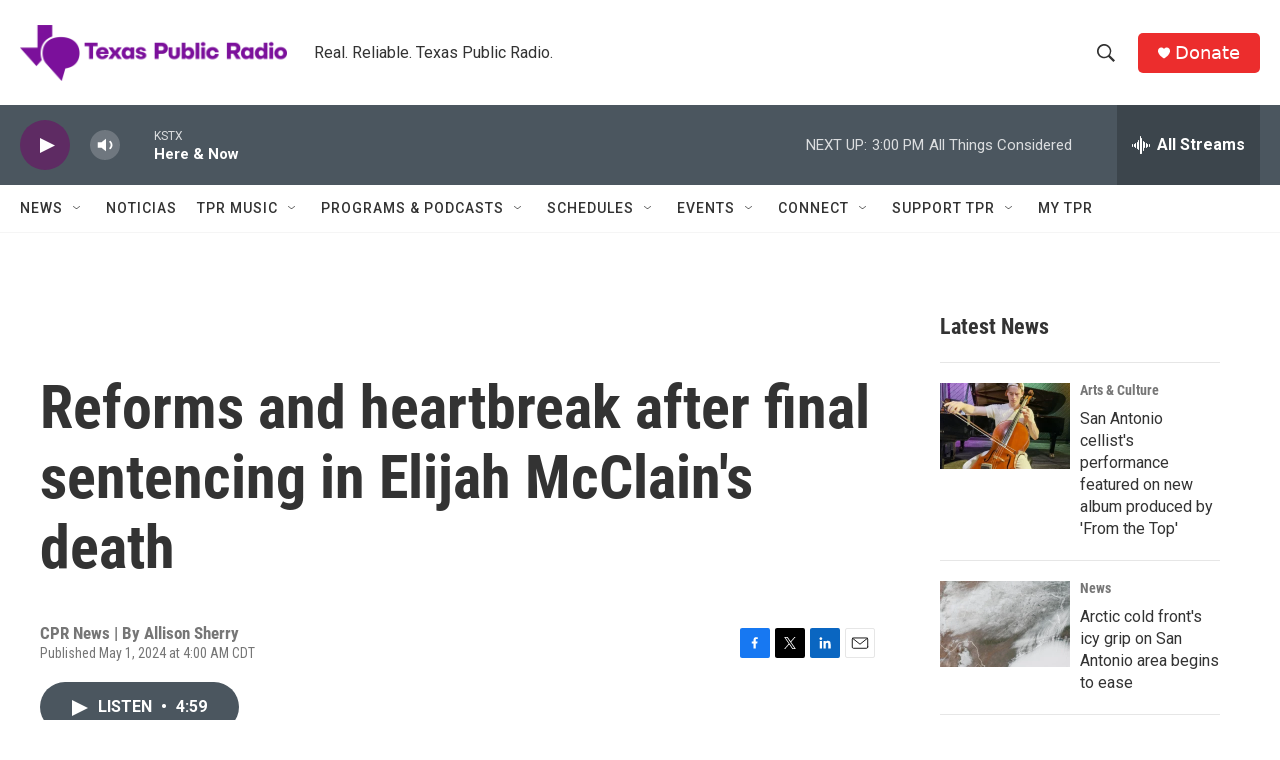

--- FILE ---
content_type: text/html;charset=UTF-8
request_url: https://www.tpr.org/2024-05-01/reforms-and-heartbreak-after-final-sentencing-in-elijah-mcclains-death
body_size: 36250
content:
<!DOCTYPE html>
<html class="ArtP aside" lang="en">
    <head>
    <meta charset="UTF-8">

    

    <style data-cssvarsponyfill="true">
        :root { --siteBgColorInverse: #121212; --primaryTextColorInverse: #ffffff; --secondaryTextColorInverse: #cccccc; --tertiaryTextColorInverse: #cccccc; --headerBgColorInverse: #000000; --headerBorderColorInverse: #858585; --headerTextColorInverse: #ffffff; --secC1_Inverse: #a2a2a2; --secC4_Inverse: #282828; --headerNavBarBgColorInverse: #121212; --headerMenuBgColorInverse: #ffffff; --headerMenuTextColorInverse: #6b2b85; --headerMenuTextColorHoverInverse: #6b2b85; --liveBlogTextColorInverse: #ffffff; --applyButtonColorInverse: #4485D5; --applyButtonTextColorInverse: #4485D5; --siteBgColor: #ffffff; --primaryTextColor: #333333; --secondaryTextColor: #666666; --secC1: #767676; --secC4: #f5f5f5; --secC5: #ffffff; --siteBgColor: #ffffff; --siteInverseBgColor: #000000; --linkColor: #1772b0; --linkHoverColor: #125c8e; --headerBgColor: #ffffff; --headerBgColorInverse: #000000; --headerBorderColor: #e6e6e6; --headerBorderColorInverse: #858585; --tertiaryTextColor: #1c1c1c; --headerTextColor: #333333; --buttonTextColor: #ffffff; --headerNavBarBgColor: #ffffff; --headerNavBarTextColor: #333333; --headerMenuBgColor: #ffffff; --headerMenuTextColor: #333333; --headerMenuTextColorHover: #68ac4d; --liveBlogTextColor: #282829; --applyButtonColor: #194173; --applyButtonTextColor: #2c4273; --primaryColor1: #4b565f; --primaryColor2: #5e2b63; --breakingColor: #ff6f00; --secC2: #cccccc; --secC3: #e6e6e6; --secC5: #ffffff; --linkColor: #1772b0; --linkHoverColor: #125c8e; --donateBGColor: #ec2d2d; --headerIconColor: #ffffff; --hatButtonBgColor: #ffffff; --hatButtonBgHoverColor: #411c58; --hatButtonBorderColor: #411c58; --hatButtonBorderHoverColor: #ffffff; --hatButtoniconColor: #d62021; --hatButtonTextColor: #411c58; --hatButtonTextHoverColor: #ffffff; --footerTextColor: #ffffff; --footerTextBgColor: #ffffff; --footerPartnersBgColor: #000000; --listBorderColor: #030202; --gridBorderColor: #e6e6e6; --tagButtonBorderColor: #1772b0; --tagButtonTextColor: #1772b0; --breakingTextColor: #ffffff; --sectionTextColor: #ffffff; --contentWidth: 1240px; --primaryHeadlineFont: sans-serif; --secHlFont: sans-serif; --bodyFont: sans-serif; --colorWhite: #ffffff; --colorBlack: #000000;} .fonts-loaded { --primaryHeadlineFont: "Roboto Condensed"; --secHlFont: "Roboto Condensed"; --bodyFont: "Roboto"; --liveBlogBodyFont: "Roboto";}
    </style>

    <meta name="disqus.shortname" content="npr-kstx">
<meta name="disqus.url" content="https://www.tpr.org/2024-05-01/reforms-and-heartbreak-after-final-sentencing-in-elijah-mcclains-death">
<meta name="disqus.title" content="Reforms and heartbreak after final sentencing in Elijah McClain&#x27;s death">
<meta name="disqus.identifier" content="0000018f-3367-d9b2-afdf-fff7763f0000">

    <meta property="fb:app_id" content="785945795554688">


    <meta property="og:title" content="Reforms and heartbreak after final sentencing in Elijah McClain&#x27;s death">

    <meta property="og:url" content="https://www.tpr.org/2024-05-01/reforms-and-heartbreak-after-final-sentencing-in-elijah-mcclains-death">

    <meta property="og:image" content="https://npr.brightspotcdn.com/dims4/default/1014952/2147483647/strip/true/crop/1234x648+0+293/resize/1200x630!/quality/90/?url=https%3A%2F%2Fmedia.npr.org%2Fassets%2Fimg%2F2024%2F04%2F30%2Fmcclain-trials-hwv-cprnews-npr-hwv-0003_sq-6bc11706cc2a265953ef78fb91505a2305031ae2.jpeg">

    
    <meta property="og:image:url" content="https://npr.brightspotcdn.com/dims4/default/1014952/2147483647/strip/true/crop/1234x648+0+293/resize/1200x630!/quality/90/?url=https%3A%2F%2Fmedia.npr.org%2Fassets%2Fimg%2F2024%2F04%2F30%2Fmcclain-trials-hwv-cprnews-npr-hwv-0003_sq-6bc11706cc2a265953ef78fb91505a2305031ae2.jpeg">
    
    <meta property="og:image:width" content="1200">
    <meta property="og:image:height" content="630">
    <meta property="og:image:type" content="image/jpeg">
    

    <meta property="og:description" content="Three police officers and two paramedics faced felony charges in death of McClain, a young Black man not suspected of a crime. Two cops were aquitted.">

    <meta property="og:site_name" content="TPR">



    <meta property="og:type" content="article">

    <meta property="article:author" content="">

    <meta property="article:published_time" content="2024-05-01T09:00:47">

    <meta property="article:modified_time" content="2024-05-01T09:06:09.25">

    <meta property="article:tag" content="All Things Considered">

    
    <meta name="twitter:card" content="summary_large_image"/>
    
    
    
    
    <meta name="twitter:description" content="Three police officers and two paramedics faced felony charges in death of McClain, a young Black man not suspected of a crime. Two cops were aquitted."/>
    
    
    <meta name="twitter:image" content="https://npr.brightspotcdn.com/dims4/default/1683b4b/2147483647/strip/true/crop/1234x694+0+270/resize/1200x675!/quality/90/?url=https%3A%2F%2Fmedia.npr.org%2Fassets%2Fimg%2F2024%2F04%2F30%2Fmcclain-trials-hwv-cprnews-npr-hwv-0003_sq-6bc11706cc2a265953ef78fb91505a2305031ae2.jpeg"/>

    
    
    
    
    <meta name="twitter:title" content="Reforms and heartbreak after final sentencing in Elijah McClain&#x27;s death"/>
    

    <meta name="google-site-verification" content="wGCVQnSrMvcdO8DEe7nmw09R7CmqyfwUJUcb9qHO5AA">



    <link data-cssvarsponyfill="true" class="Webpack-css" rel="stylesheet" href="https://npr.brightspotcdn.com/resource/00000177-1bc0-debb-a57f-dfcf4a950000/styleguide/All.min.0db89f2a608a6b13cec2d9fc84f71c45.gz.css">

    

    <style>.FooterNavigation-items-item {
    display: inline-block
}</style>
<style>[class*='-articleBody'] > ul,
[class*='-articleBody'] > ul ul {
    list-style-type: disc;
}</style>


    <meta name="viewport" content="width=device-width, initial-scale=1, viewport-fit=cover"><title>Reforms and heartbreak after final sentencing in Elijah McClain&#x27;s death | TPR</title><meta name="description" content="Three police officers and two paramedics faced felony charges in death of McClain, a young Black man not suspected of a crime. Two cops were aquitted."><link rel="canonical" href="https://www.tpr.org/2024-05-01/reforms-and-heartbreak-after-final-sentencing-in-elijah-mcclains-death"><meta name="brightspot.contentId" content="0000018f-3367-d9b2-afdf-fff7763f0000"><link rel="apple-touch-icon"sizes="180x180"href="/apple-touch-icon.png"><link rel="icon"type="image/png"href="/favicon-32x32.png"><link rel="icon"type="image/png"href="/favicon-16x16.png">
    
    
    <meta name="brightspot-dataLayer" content="{
  &quot;author&quot; : &quot;Allison Sherry&quot;,
  &quot;bspStoryId&quot; : &quot;0000018f-3367-d9b2-afdf-fff7763f0000&quot;,
  &quot;category&quot; : &quot;&quot;,
  &quot;inlineAudio&quot; : 1,
  &quot;keywords&quot; : &quot;All Things Considered&quot;,
  &quot;nprCmsSite&quot; : true,
  &quot;nprStoryId&quot; : &quot;1248194859&quot;,
  &quot;pageType&quot; : &quot;news-story&quot;,
  &quot;program&quot; : &quot;&quot;,
  &quot;publishedDate&quot; : &quot;2024-05-01T04:00:47Z&quot;,
  &quot;siteName&quot; : &quot;TPR&quot;,
  &quot;station&quot; : &quot;Texas Public Radio&quot;,
  &quot;stationOrgId&quot; : &quot;1177&quot;,
  &quot;storyOrgId&quot; : &quot;s32&quot;,
  &quot;storyTheme&quot; : &quot;news-story&quot;,
  &quot;storyTitle&quot; : &quot;Reforms and heartbreak after final sentencing in Elijah McClain&#x27;s death&quot;,
  &quot;timezone&quot; : &quot;US/Central&quot;,
  &quot;wordCount&quot; : 0,
  &quot;series&quot; : &quot;&quot;
}">
    <script id="brightspot-dataLayer">
        (function () {
            var dataValue = document.head.querySelector('meta[name="brightspot-dataLayer"]').content;
            if (dataValue) {
                window.brightspotDataLayer = JSON.parse(dataValue);
            }
        })();
    </script>

    <link rel="amphtml" href="https://www.tpr.org/2024-05-01/reforms-and-heartbreak-after-final-sentencing-in-elijah-mcclains-death?_amp=true">

    

    
    <script src="https://npr.brightspotcdn.com/resource/00000177-1bc0-debb-a57f-dfcf4a950000/styleguide/All.min.fd8f7fccc526453c829dde80fc7c2ef5.gz.js" async></script>
    

    <!-- no longer used, moved disqus script to be loaded by ps-disqus-comment-module.js to avoid errors --><meta name="gtm-dataLayer" content="{
  &quot;gtmAuthor&quot; : &quot;Allison Sherry&quot;,
  &quot;gtmBspStoryId&quot; : &quot;0000018f-3367-d9b2-afdf-fff7763f0000&quot;,
  &quot;gtmCategory&quot; : &quot;&quot;,
  &quot;gtmInlineAudio&quot; : 1,
  &quot;gtmKeywords&quot; : &quot;All Things Considered&quot;,
  &quot;gtmNprCmsSite&quot; : true,
  &quot;gtmNprStoryId&quot; : &quot;1248194859&quot;,
  &quot;gtmPageType&quot; : &quot;news-story&quot;,
  &quot;gtmProgram&quot; : &quot;&quot;,
  &quot;gtmPublishedDate&quot; : &quot;2024-05-01T04:00:47Z&quot;,
  &quot;gtmSiteName&quot; : &quot;TPR&quot;,
  &quot;gtmStation&quot; : &quot;Texas Public Radio&quot;,
  &quot;gtmStationOrgId&quot; : &quot;1177&quot;,
  &quot;gtmStoryOrgId&quot; : &quot;s32&quot;,
  &quot;gtmStoryTheme&quot; : &quot;news-story&quot;,
  &quot;gtmStoryTitle&quot; : &quot;Reforms and heartbreak after final sentencing in Elijah McClain&#x27;s death&quot;,
  &quot;gtmTimezone&quot; : &quot;US/Central&quot;,
  &quot;gtmWordCount&quot; : 0,
  &quot;gtmSeries&quot; : &quot;&quot;
}"><script>

    (function () {
        var dataValue = document.head.querySelector('meta[name="gtm-dataLayer"]').content;
        if (dataValue) {
            window.dataLayer = window.dataLayer || [];
            dataValue = JSON.parse(dataValue);
            dataValue['event'] = 'gtmFirstView';
            window.dataLayer.push(dataValue);
        }
    })();

    (function(w,d,s,l,i){w[l]=w[l]||[];w[l].push({'gtm.start':
            new Date().getTime(),event:'gtm.js'});var f=d.getElementsByTagName(s)[0],
        j=d.createElement(s),dl=l!='dataLayer'?'&l='+l:'';j.async=true;j.src=
        'https://www.googletagmanager.com/gtm.js?id='+i+dl;f.parentNode.insertBefore(j,f);
})(window,document,'script','dataLayer','GTM-N39QFDR');</script><script type="application/ld+json">{"@context":"http://schema.org","@type":"ListenAction","description":"Three police officers and two paramedics faced felony charges in death of McClain, a young Black man not suspected of a crime. Two cops were aquitted.","name":"Reforms and heartbreak after final sentencing in Elijah McClain's death"}</script><script type="application/ld+json">{"@context":"http://schema.org","@type":"NewsArticle","author":[{"@context":"http://schema.org","@type":"Person","name":"Allison Sherry"}],"dateModified":"2024-05-01T05:06:09Z","datePublished":"2024-05-01T05:00:47Z","headline":"Reforms and heartbreak after final sentencing in Elijah McClain's death","mainEntityOfPage":{"@type":"NewsArticle","@id":"https://www.tpr.org/2024-05-01/reforms-and-heartbreak-after-final-sentencing-in-elijah-mcclains-death"},"publisher":{"@type":"Organization","name":"TPR","logo":{"@context":"http://schema.org","@type":"ImageObject","height":"60","url":"https://npr.brightspotcdn.com/dims4/default/86264c4/2147483647/resize/x60/quality/90/?url=http%3A%2F%2Fnpr-brightspot.s3.amazonaws.com%2F22%2Ffa%2F47ffa18a48e4b46a5c355405ee24%2Ftpr-web-header.png","width":"285"}}}</script><script>

  window.fbAsyncInit = function() {
      FB.init({
          
              appId : '785945795554688',
          
          xfbml : true,
          version : 'v2.9'
      });
  };

  (function(d, s, id){
     var js, fjs = d.getElementsByTagName(s)[0];
     if (d.getElementById(id)) {return;}
     js = d.createElement(s); js.id = id;
     js.src = "//connect.facebook.net/en_US/sdk.js";
     fjs.parentNode.insertBefore(js, fjs);
   }(document, 'script', 'facebook-jssdk'));
</script>
<script async="async" src="https://securepubads.g.doubleclick.net/tag/js/gpt.js"></script>
<script type="text/javascript">
    // Google tag setup
    var googletag = googletag || {};
    googletag.cmd = googletag.cmd || [];

    googletag.cmd.push(function () {
        // @see https://developers.google.com/publisher-tag/reference#googletag.PubAdsService_enableLazyLoad
        googletag.pubads().enableLazyLoad({
            fetchMarginPercent: 100, // fetch and render ads within this % of viewport
            renderMarginPercent: 100,
            mobileScaling: 1  // Same on mobile.
        });

        googletag.pubads().enableSingleRequest()
        googletag.pubads().enableAsyncRendering()
        googletag.pubads().collapseEmptyDivs()
        googletag.pubads().disableInitialLoad()
        googletag.enableServices()
    })
</script>
<script>window.addEventListener('DOMContentLoaded', (event) => {
    window.nulldurationobserver = new MutationObserver(function (mutations) {
        document.querySelectorAll('.StreamPill-duration').forEach(pill => { 
      if (pill.innerText == "LISTENNULL") {
         pill.innerText = "LISTEN"
      } 
    });
      });

      window.nulldurationobserver.observe(document.body, {
        childList: true,
        subtree: true
      });
});
</script>


    <script>
        var head = document.getElementsByTagName('head')
        head = head[0]
        var link = document.createElement('link');
        link.setAttribute('href', 'https://fonts.googleapis.com/css?family=Roboto Condensed|Roboto|Roboto:400,500,700&display=swap');
        var relList = link.relList;

        if (relList && relList.supports('preload')) {
            link.setAttribute('as', 'style');
            link.setAttribute('rel', 'preload');
            link.setAttribute('onload', 'this.rel="stylesheet"');
            link.setAttribute('crossorigin', 'anonymous');
        } else {
            link.setAttribute('rel', 'stylesheet');
        }

        head.appendChild(link);
    </script>
</head>


    <body class="Page-body" data-content-width="1240px">
    <noscript>
    <iframe src="https://www.googletagmanager.com/ns.html?id=GTM-N39QFDR" height="0" width="0" style="display:none;visibility:hidden"></iframe>
</noscript>
        

    <!-- Putting icons here, so we don't have to include in a bunch of -body hbs's -->
<svg xmlns="http://www.w3.org/2000/svg" style="display:none" id="iconsMap1" class="iconsMap">
    <symbol id="play-icon" viewBox="0 0 115 115">
        <polygon points="0,0 115,57.5 0,115" fill="currentColor" />
    </symbol>
    <symbol id="grid" viewBox="0 0 32 32">
            <g>
                <path d="M6.4,5.7 C6.4,6.166669 6.166669,6.4 5.7,6.4 L0.7,6.4 C0.233331,6.4 0,6.166669 0,5.7 L0,0.7 C0,0.233331 0.233331,0 0.7,0 L5.7,0 C6.166669,0 6.4,0.233331 6.4,0.7 L6.4,5.7 Z M19.2,5.7 C19.2,6.166669 18.966669,6.4 18.5,6.4 L13.5,6.4 C13.033331,6.4 12.8,6.166669 12.8,5.7 L12.8,0.7 C12.8,0.233331 13.033331,0 13.5,0 L18.5,0 C18.966669,0 19.2,0.233331 19.2,0.7 L19.2,5.7 Z M32,5.7 C32,6.166669 31.766669,6.4 31.3,6.4 L26.3,6.4 C25.833331,6.4 25.6,6.166669 25.6,5.7 L25.6,0.7 C25.6,0.233331 25.833331,0 26.3,0 L31.3,0 C31.766669,0 32,0.233331 32,0.7 L32,5.7 Z M6.4,18.5 C6.4,18.966669 6.166669,19.2 5.7,19.2 L0.7,19.2 C0.233331,19.2 0,18.966669 0,18.5 L0,13.5 C0,13.033331 0.233331,12.8 0.7,12.8 L5.7,12.8 C6.166669,12.8 6.4,13.033331 6.4,13.5 L6.4,18.5 Z M19.2,18.5 C19.2,18.966669 18.966669,19.2 18.5,19.2 L13.5,19.2 C13.033331,19.2 12.8,18.966669 12.8,18.5 L12.8,13.5 C12.8,13.033331 13.033331,12.8 13.5,12.8 L18.5,12.8 C18.966669,12.8 19.2,13.033331 19.2,13.5 L19.2,18.5 Z M32,18.5 C32,18.966669 31.766669,19.2 31.3,19.2 L26.3,19.2 C25.833331,19.2 25.6,18.966669 25.6,18.5 L25.6,13.5 C25.6,13.033331 25.833331,12.8 26.3,12.8 L31.3,12.8 C31.766669,12.8 32,13.033331 32,13.5 L32,18.5 Z M6.4,31.3 C6.4,31.766669 6.166669,32 5.7,32 L0.7,32 C0.233331,32 0,31.766669 0,31.3 L0,26.3 C0,25.833331 0.233331,25.6 0.7,25.6 L5.7,25.6 C6.166669,25.6 6.4,25.833331 6.4,26.3 L6.4,31.3 Z M19.2,31.3 C19.2,31.766669 18.966669,32 18.5,32 L13.5,32 C13.033331,32 12.8,31.766669 12.8,31.3 L12.8,26.3 C12.8,25.833331 13.033331,25.6 13.5,25.6 L18.5,25.6 C18.966669,25.6 19.2,25.833331 19.2,26.3 L19.2,31.3 Z M32,31.3 C32,31.766669 31.766669,32 31.3,32 L26.3,32 C25.833331,32 25.6,31.766669 25.6,31.3 L25.6,26.3 C25.6,25.833331 25.833331,25.6 26.3,25.6 L31.3,25.6 C31.766669,25.6 32,25.833331 32,26.3 L32,31.3 Z" id=""></path>
            </g>
    </symbol>
    <symbol id="radio-stream" width="18" height="19" viewBox="0 0 18 19">
        <g fill="currentColor" fill-rule="nonzero">
            <path d="M.5 8c-.276 0-.5.253-.5.565v1.87c0 .312.224.565.5.565s.5-.253.5-.565v-1.87C1 8.253.776 8 .5 8zM2.5 8c-.276 0-.5.253-.5.565v1.87c0 .312.224.565.5.565s.5-.253.5-.565v-1.87C3 8.253 2.776 8 2.5 8zM3.5 7c-.276 0-.5.276-.5.617v3.766c0 .34.224.617.5.617s.5-.276.5-.617V7.617C4 7.277 3.776 7 3.5 7zM5.5 6c-.276 0-.5.275-.5.613v5.774c0 .338.224.613.5.613s.5-.275.5-.613V6.613C6 6.275 5.776 6 5.5 6zM6.5 4c-.276 0-.5.26-.5.58v8.84c0 .32.224.58.5.58s.5-.26.5-.58V4.58C7 4.26 6.776 4 6.5 4zM8.5 0c-.276 0-.5.273-.5.61v17.78c0 .337.224.61.5.61s.5-.273.5-.61V.61C9 .273 8.776 0 8.5 0zM9.5 2c-.276 0-.5.274-.5.612v14.776c0 .338.224.612.5.612s.5-.274.5-.612V2.612C10 2.274 9.776 2 9.5 2zM11.5 5c-.276 0-.5.276-.5.616v8.768c0 .34.224.616.5.616s.5-.276.5-.616V5.616c0-.34-.224-.616-.5-.616zM12.5 6c-.276 0-.5.262-.5.584v4.832c0 .322.224.584.5.584s.5-.262.5-.584V6.584c0-.322-.224-.584-.5-.584zM14.5 7c-.276 0-.5.29-.5.647v3.706c0 .357.224.647.5.647s.5-.29.5-.647V7.647C15 7.29 14.776 7 14.5 7zM15.5 8c-.276 0-.5.253-.5.565v1.87c0 .312.224.565.5.565s.5-.253.5-.565v-1.87c0-.312-.224-.565-.5-.565zM17.5 8c-.276 0-.5.253-.5.565v1.87c0 .312.224.565.5.565s.5-.253.5-.565v-1.87c0-.312-.224-.565-.5-.565z"/>
        </g>
    </symbol>
    <symbol id="icon-magnify" viewBox="0 0 31 31">
        <g>
            <path fill-rule="evenodd" d="M22.604 18.89l-.323.566 8.719 8.8L28.255 31l-8.719-8.8-.565.404c-2.152 1.346-4.386 2.018-6.7 2.018-3.39 0-6.284-1.21-8.679-3.632C1.197 18.568 0 15.66 0 12.27c0-3.39 1.197-6.283 3.592-8.678C5.987 1.197 8.88 0 12.271 0c3.39 0 6.283 1.197 8.678 3.592 2.395 2.395 3.593 5.288 3.593 8.679 0 2.368-.646 4.574-1.938 6.62zM19.162 5.77C17.322 3.925 15.089 3 12.46 3c-2.628 0-4.862.924-6.702 2.77C3.92 7.619 3 9.862 3 12.5c0 2.639.92 4.882 2.76 6.73C7.598 21.075 9.832 22 12.46 22c2.629 0 4.862-.924 6.702-2.77C21.054 17.33 22 15.085 22 12.5c0-2.586-.946-4.83-2.838-6.73z"/>
        </g>
    </symbol>
    <symbol id="burger-menu" viewBox="0 0 14 10">
        <g>
            <path fill-rule="evenodd" d="M0 5.5v-1h14v1H0zM0 1V0h14v1H0zm0 9V9h14v1H0z"></path>
        </g>
    </symbol>
    <symbol id="close-x" viewBox="0 0 14 14">
        <g>
            <path fill-rule="nonzero" d="M6.336 7L0 .664.664 0 7 6.336 13.336 0 14 .664 7.664 7 14 13.336l-.664.664L7 7.664.664 14 0 13.336 6.336 7z"></path>
        </g>
    </symbol>
    <symbol id="share-more-arrow" viewBox="0 0 512 512" style="enable-background:new 0 0 512 512;">
        <g>
            <g>
                <path d="M512,241.7L273.643,3.343v156.152c-71.41,3.744-138.015,33.337-188.958,84.28C30.075,298.384,0,370.991,0,448.222v60.436
                    l29.069-52.985c45.354-82.671,132.173-134.027,226.573-134.027c5.986,0,12.004,0.212,18.001,0.632v157.779L512,241.7z
                    M255.642,290.666c-84.543,0-163.661,36.792-217.939,98.885c26.634-114.177,129.256-199.483,251.429-199.483h15.489V78.131
                    l163.568,163.568L304.621,405.267V294.531l-13.585-1.683C279.347,291.401,267.439,290.666,255.642,290.666z"></path>
            </g>
        </g>
    </symbol>
    <symbol id="chevron" viewBox="0 0 100 100">
        <g>
            <path d="M22.4566257,37.2056786 L-21.4456527,71.9511488 C-22.9248661,72.9681457 -24.9073712,72.5311671 -25.8758148,70.9765924 L-26.9788683,69.2027424 C-27.9450684,67.6481676 -27.5292733,65.5646602 -26.0500598,64.5484493 L20.154796,28.2208967 C21.5532435,27.2597011 23.3600078,27.2597011 24.759951,28.2208967 L71.0500598,64.4659264 C72.5292733,65.4829232 72.9450684,67.5672166 71.9788683,69.1217913 L70.8750669,70.8956413 C69.9073712,72.4502161 67.9241183,72.8848368 66.4449048,71.8694118 L22.4566257,37.2056786 Z" id="Transparent-Chevron" transform="translate(22.500000, 50.000000) rotate(90.000000) translate(-22.500000, -50.000000) "></path>
        </g>
    </symbol>
</svg>

<svg xmlns="http://www.w3.org/2000/svg" style="display:none" id="iconsMap2" class="iconsMap">
    <symbol id="mono-icon-facebook" viewBox="0 0 10 19">
        <path fill-rule="evenodd" d="M2.707 18.25V10.2H0V7h2.707V4.469c0-1.336.375-2.373 1.125-3.112C4.582.62 5.578.25 6.82.25c1.008 0 1.828.047 2.461.14v2.848H7.594c-.633 0-1.067.14-1.301.422-.188.235-.281.61-.281 1.125V7H9l-.422 3.2H6.012v8.05H2.707z"></path>
    </symbol>
    <symbol id="mono-icon-instagram" viewBox="0 0 17 17">
        <g>
            <path fill-rule="evenodd" d="M8.281 4.207c.727 0 1.4.182 2.022.545a4.055 4.055 0 0 1 1.476 1.477c.364.62.545 1.294.545 2.021 0 .727-.181 1.4-.545 2.021a4.055 4.055 0 0 1-1.476 1.477 3.934 3.934 0 0 1-2.022.545c-.726 0-1.4-.182-2.021-.545a4.055 4.055 0 0 1-1.477-1.477 3.934 3.934 0 0 1-.545-2.021c0-.727.182-1.4.545-2.021A4.055 4.055 0 0 1 6.26 4.752a3.934 3.934 0 0 1 2.021-.545zm0 6.68a2.54 2.54 0 0 0 1.864-.774 2.54 2.54 0 0 0 .773-1.863 2.54 2.54 0 0 0-.773-1.863 2.54 2.54 0 0 0-1.864-.774 2.54 2.54 0 0 0-1.863.774 2.54 2.54 0 0 0-.773 1.863c0 .727.257 1.348.773 1.863a2.54 2.54 0 0 0 1.863.774zM13.45 4.03c-.023.258-.123.48-.299.668a.856.856 0 0 1-.65.281.913.913 0 0 1-.668-.28.913.913 0 0 1-.281-.669c0-.258.094-.48.281-.668a.913.913 0 0 1 .668-.28c.258 0 .48.093.668.28.187.188.281.41.281.668zm2.672.95c.023.656.035 1.746.035 3.269 0 1.523-.017 2.62-.053 3.287-.035.668-.134 1.248-.298 1.74a4.098 4.098 0 0 1-.967 1.53 4.098 4.098 0 0 1-1.53.966c-.492.164-1.072.264-1.74.3-.668.034-1.763.052-3.287.052-1.523 0-2.619-.018-3.287-.053-.668-.035-1.248-.146-1.74-.334a3.747 3.747 0 0 1-1.53-.931 4.098 4.098 0 0 1-.966-1.53c-.164-.492-.264-1.072-.299-1.74C.424 10.87.406 9.773.406 8.25S.424 5.63.46 4.963c.035-.668.135-1.248.299-1.74.21-.586.533-1.096.967-1.53A4.098 4.098 0 0 1 3.254.727c.492-.164 1.072-.264 1.74-.3C5.662.394 6.758.376 8.281.376c1.524 0 2.62.018 3.287.053.668.035 1.248.135 1.74.299a4.098 4.098 0 0 1 2.496 2.496c.165.492.27 1.078.317 1.757zm-1.687 7.91c.14-.399.234-1.032.28-1.899.024-.515.036-1.242.036-2.18V7.689c0-.961-.012-1.688-.035-2.18-.047-.89-.14-1.524-.281-1.899a2.537 2.537 0 0 0-1.512-1.511c-.375-.14-1.008-.235-1.899-.282a51.292 51.292 0 0 0-2.18-.035H7.72c-.938 0-1.664.012-2.18.035-.867.047-1.5.141-1.898.282a2.537 2.537 0 0 0-1.512 1.511c-.14.375-.234 1.008-.281 1.899a51.292 51.292 0 0 0-.036 2.18v1.125c0 .937.012 1.664.036 2.18.047.866.14 1.5.28 1.898.306.726.81 1.23 1.513 1.511.398.141 1.03.235 1.898.282.516.023 1.242.035 2.18.035h1.125c.96 0 1.687-.012 2.18-.035.89-.047 1.523-.141 1.898-.282.726-.304 1.23-.808 1.512-1.511z"></path>
        </g>
    </symbol>
    <symbol id="mono-icon-email" viewBox="0 0 512 512">
        <g>
            <path d="M67,148.7c11,5.8,163.8,89.1,169.5,92.1c5.7,3,11.5,4.4,20.5,4.4c9,0,14.8-1.4,20.5-4.4c5.7-3,158.5-86.3,169.5-92.1
                c4.1-2.1,11-5.9,12.5-10.2c2.6-7.6-0.2-10.5-11.3-10.5H257H65.8c-11.1,0-13.9,3-11.3,10.5C56,142.9,62.9,146.6,67,148.7z"></path>
            <path d="M455.7,153.2c-8.2,4.2-81.8,56.6-130.5,88.1l82.2,92.5c2,2,2.9,4.4,1.8,5.6c-1.2,1.1-3.8,0.5-5.9-1.4l-98.6-83.2
                c-14.9,9.6-25.4,16.2-27.2,17.2c-7.7,3.9-13.1,4.4-20.5,4.4c-7.4,0-12.8-0.5-20.5-4.4c-1.9-1-12.3-7.6-27.2-17.2l-98.6,83.2
                c-2,2-4.7,2.6-5.9,1.4c-1.2-1.1-0.3-3.6,1.7-5.6l82.1-92.5c-48.7-31.5-123.1-83.9-131.3-88.1c-8.8-4.5-9.3,0.8-9.3,4.9
                c0,4.1,0,205,0,205c0,9.3,13.7,20.9,23.5,20.9H257h185.5c9.8,0,21.5-11.7,21.5-20.9c0,0,0-201,0-205
                C464,153.9,464.6,148.7,455.7,153.2z"></path>
        </g>
    </symbol>
    <symbol id="default-image" width="24" height="24" viewBox="0 0 24 24" fill="none" stroke="currentColor" stroke-width="2" stroke-linecap="round" stroke-linejoin="round" class="feather feather-image">
        <rect x="3" y="3" width="18" height="18" rx="2" ry="2"></rect>
        <circle cx="8.5" cy="8.5" r="1.5"></circle>
        <polyline points="21 15 16 10 5 21"></polyline>
    </symbol>
    <symbol id="icon-email" width="18px" viewBox="0 0 20 14">
        <g id="Symbols" stroke="none" stroke-width="1" fill="none" fill-rule="evenodd" stroke-linecap="round" stroke-linejoin="round">
            <g id="social-button-bar" transform="translate(-125.000000, -8.000000)" stroke="#000000">
                <g id="Group-2" transform="translate(120.000000, 0.000000)">
                    <g id="envelope" transform="translate(6.000000, 9.000000)">
                        <path d="M17.5909091,10.6363636 C17.5909091,11.3138182 17.0410909,11.8636364 16.3636364,11.8636364 L1.63636364,11.8636364 C0.958909091,11.8636364 0.409090909,11.3138182 0.409090909,10.6363636 L0.409090909,1.63636364 C0.409090909,0.958090909 0.958909091,0.409090909 1.63636364,0.409090909 L16.3636364,0.409090909 C17.0410909,0.409090909 17.5909091,0.958090909 17.5909091,1.63636364 L17.5909091,10.6363636 L17.5909091,10.6363636 Z" id="Stroke-406"></path>
                        <polyline id="Stroke-407" points="17.1818182 0.818181818 9 7.36363636 0.818181818 0.818181818"></polyline>
                    </g>
                </g>
            </g>
        </g>
    </symbol>
    <symbol id="mono-icon-print" viewBox="0 0 12 12">
        <g fill-rule="evenodd">
            <path fill-rule="nonzero" d="M9 10V7H3v3H1a1 1 0 0 1-1-1V4a1 1 0 0 1 1-1h10a1 1 0 0 1 1 1v3.132A2.868 2.868 0 0 1 9.132 10H9zm.5-4.5a1 1 0 1 0 0-2 1 1 0 0 0 0 2zM3 0h6v2H3z"></path>
            <path d="M4 8h4v4H4z"></path>
        </g>
    </symbol>
    <symbol id="mono-icon-copylink" viewBox="0 0 12 12">
        <g fill-rule="evenodd">
            <path d="M10.199 2.378c.222.205.4.548.465.897.062.332.016.614-.132.774L8.627 6.106c-.187.203-.512.232-.75-.014a.498.498 0 0 0-.706.028.499.499 0 0 0 .026.706 1.509 1.509 0 0 0 2.165-.04l1.903-2.06c.37-.398.506-.98.382-1.636-.105-.557-.392-1.097-.77-1.445L9.968.8C9.591.452 9.03.208 8.467.145 7.803.072 7.233.252 6.864.653L4.958 2.709a1.509 1.509 0 0 0 .126 2.161.5.5 0 1 0 .68-.734c-.264-.218-.26-.545-.071-.747L7.597 1.33c.147-.16.425-.228.76-.19.353.038.71.188.931.394l.91.843.001.001zM1.8 9.623c-.222-.205-.4-.549-.465-.897-.062-.332-.016-.614.132-.774l1.905-2.057c.187-.203.512-.232.75.014a.498.498 0 0 0 .706-.028.499.499 0 0 0-.026-.706 1.508 1.508 0 0 0-2.165.04L.734 7.275c-.37.399-.506.98-.382 1.637.105.557.392 1.097.77 1.445l.91.843c.376.35.937.594 1.5.656.664.073 1.234-.106 1.603-.507L7.04 9.291a1.508 1.508 0 0 0-.126-2.16.5.5 0 0 0-.68.734c.264.218.26.545.071.747l-1.904 2.057c-.147.16-.425.228-.76.191-.353-.038-.71-.188-.931-.394l-.91-.843z"></path>
            <path d="M8.208 3.614a.5.5 0 0 0-.707.028L3.764 7.677a.5.5 0 0 0 .734.68L8.235 4.32a.5.5 0 0 0-.027-.707"></path>
        </g>
    </symbol>
    <symbol id="mono-icon-linkedin" viewBox="0 0 16 17">
        <g fill-rule="evenodd">
            <path d="M3.734 16.125H.464V5.613h3.27zM2.117 4.172c-.515 0-.96-.188-1.336-.563A1.825 1.825 0 0 1 .22 2.273c0-.515.187-.96.562-1.335.375-.375.82-.563 1.336-.563.516 0 .961.188 1.336.563.375.375.563.82.563 1.335 0 .516-.188.961-.563 1.336-.375.375-.82.563-1.336.563zM15.969 16.125h-3.27v-5.133c0-.844-.07-1.453-.21-1.828-.259-.633-.762-.95-1.512-.95s-1.278.282-1.582.845c-.235.421-.352 1.043-.352 1.863v5.203H5.809V5.613h3.128v1.442h.036c.234-.469.609-.856 1.125-1.16.562-.375 1.218-.563 1.968-.563 1.524 0 2.59.48 3.2 1.441.468.774.703 1.97.703 3.586v5.766z"></path>
        </g>
    </symbol>
    <symbol id="mono-icon-pinterest" viewBox="0 0 512 512">
        <g>
            <path d="M256,32C132.3,32,32,132.3,32,256c0,91.7,55.2,170.5,134.1,205.2c-0.6-15.6-0.1-34.4,3.9-51.4
                c4.3-18.2,28.8-122.1,28.8-122.1s-7.2-14.3-7.2-35.4c0-33.2,19.2-58,43.2-58c20.4,0,30.2,15.3,30.2,33.6
                c0,20.5-13.1,51.1-19.8,79.5c-5.6,23.8,11.9,43.1,35.4,43.1c42.4,0,71-54.5,71-119.1c0-49.1-33.1-85.8-93.2-85.8
                c-67.9,0-110.3,50.7-110.3,107.3c0,19.5,5.8,33.3,14.8,43.9c4.1,4.9,4.7,6.9,3.2,12.5c-1.1,4.1-3.5,14-4.6,18
                c-1.5,5.7-6.1,7.7-11.2,5.6c-31.3-12.8-45.9-47-45.9-85.6c0-63.6,53.7-139.9,160.1-139.9c85.5,0,141.8,61.9,141.8,128.3
                c0,87.9-48.9,153.5-120.9,153.5c-24.2,0-46.9-13.1-54.7-27.9c0,0-13,51.6-15.8,61.6c-4.7,17.3-14,34.5-22.5,48
                c20.1,5.9,41.4,9.2,63.5,9.2c123.7,0,224-100.3,224-224C480,132.3,379.7,32,256,32z"></path>
        </g>
    </symbol>
    <symbol id="mono-icon-tumblr" viewBox="0 0 512 512">
        <g>
            <path d="M321.2,396.3c-11.8,0-22.4-2.8-31.5-8.3c-6.9-4.1-11.5-9.6-14-16.4c-2.6-6.9-3.6-22.3-3.6-46.4V224h96v-64h-96V48h-61.9
                c-2.7,21.5-7.5,44.7-14.5,58.6c-7,13.9-14,25.8-25.6,35.7c-11.6,9.9-25.6,17.9-41.9,23.3V224h48v140.4c0,19,2,33.5,5.9,43.5
                c4,10,11.1,19.5,21.4,28.4c10.3,8.9,22.8,15.7,37.3,20.5c14.6,4.8,31.4,7.2,50.4,7.2c16.7,0,30.3-1.7,44.7-5.1
                c14.4-3.4,30.5-9.3,48.2-17.6v-65.6C363.2,389.4,342.3,396.3,321.2,396.3z"></path>
        </g>
    </symbol>
    <symbol id="mono-icon-twitter" viewBox="0 0 1200 1227">
        <g>
            <path d="M714.163 519.284L1160.89 0H1055.03L667.137 450.887L357.328 0H0L468.492 681.821L0 1226.37H105.866L515.491
            750.218L842.672 1226.37H1200L714.137 519.284H714.163ZM569.165 687.828L521.697 619.934L144.011 79.6944H306.615L611.412
            515.685L658.88 583.579L1055.08 1150.3H892.476L569.165 687.854V687.828Z" fill="white"></path>
        </g>
    </symbol>
    <symbol id="mono-icon-youtube" viewBox="0 0 512 512">
        <g>
            <path fill-rule="evenodd" d="M508.6,148.8c0-45-33.1-81.2-74-81.2C379.2,65,322.7,64,265,64c-3,0-6,0-9,0s-6,0-9,0c-57.6,0-114.2,1-169.6,3.6
                c-40.8,0-73.9,36.4-73.9,81.4C1,184.6-0.1,220.2,0,255.8C-0.1,291.4,1,327,3.4,362.7c0,45,33.1,81.5,73.9,81.5
                c58.2,2.7,117.9,3.9,178.6,3.8c60.8,0.2,120.3-1,178.6-3.8c40.9,0,74-36.5,74-81.5c2.4-35.7,3.5-71.3,3.4-107
                C512.1,220.1,511,184.5,508.6,148.8z M207,353.9V157.4l145,98.2L207,353.9z"></path>
        </g>
    </symbol>
    <symbol id="mono-icon-flipboard" viewBox="0 0 500 500">
        <g>
            <path d="M0,0V500H500V0ZM400,200H300V300H200V400H100V100H400Z"></path>
        </g>
    </symbol>
    <symbol id="mono-icon-bluesky" viewBox="0 0 568 501">
        <g>
            <path d="M123.121 33.6637C188.241 82.5526 258.281 181.681 284 234.873C309.719 181.681 379.759 82.5526 444.879
            33.6637C491.866 -1.61183 568 -28.9064 568 57.9464C568 75.2916 558.055 203.659 552.222 224.501C531.947 296.954
            458.067 315.434 392.347 304.249C507.222 323.8 536.444 388.56 473.333 453.32C353.473 576.312 301.061 422.461
            287.631 383.039C285.169 375.812 284.017 372.431 284 375.306C283.983 372.431 282.831 375.812 280.369 383.039C266.939
            422.461 214.527 576.312 94.6667 453.32C31.5556 388.56 60.7778 323.8 175.653 304.249C109.933 315.434 36.0535
            296.954 15.7778 224.501C9.94525 203.659 0 75.2916 0 57.9464C0 -28.9064 76.1345 -1.61183 123.121 33.6637Z"
            fill="white">
            </path>
        </g>
    </symbol>
    <symbol id="mono-icon-threads" viewBox="0 0 192 192">
        <g>
            <path d="M141.537 88.9883C140.71 88.5919 139.87 88.2104 139.019 87.8451C137.537 60.5382 122.616 44.905 97.5619 44.745C97.4484 44.7443 97.3355 44.7443 97.222 44.7443C82.2364 44.7443 69.7731 51.1409 62.102 62.7807L75.881 72.2328C81.6116 63.5383 90.6052 61.6848 97.2286 61.6848C97.3051 61.6848 97.3819 61.6848 97.4576 61.6855C105.707 61.7381 111.932 64.1366 115.961 68.814C118.893 72.2193 120.854 76.925 121.825 82.8638C114.511 81.6207 106.601 81.2385 98.145 81.7233C74.3247 83.0954 59.0111 96.9879 60.0396 116.292C60.5615 126.084 65.4397 134.508 73.775 140.011C80.8224 144.663 89.899 146.938 99.3323 146.423C111.79 145.74 121.563 140.987 128.381 132.296C133.559 125.696 136.834 117.143 138.28 106.366C144.217 109.949 148.617 114.664 151.047 120.332C155.179 129.967 155.42 145.8 142.501 158.708C131.182 170.016 117.576 174.908 97.0135 175.059C74.2042 174.89 56.9538 167.575 45.7381 153.317C35.2355 139.966 29.8077 120.682 29.6052 96C29.8077 71.3178 35.2355 52.0336 45.7381 38.6827C56.9538 24.4249 74.2039 17.11 97.0132 16.9405C119.988 17.1113 137.539 24.4614 149.184 38.788C154.894 45.8136 159.199 54.6488 162.037 64.9503L178.184 60.6422C174.744 47.9622 169.331 37.0357 161.965 27.974C147.036 9.60668 125.202 0.195148 97.0695 0H96.9569C68.8816 0.19447 47.2921 9.6418 32.7883 28.0793C19.8819 44.4864 13.2244 67.3157 13.0007 95.9325L13 96L13.0007 96.0675C13.2244 124.684 19.8819 147.514 32.7883 163.921C47.2921 182.358 68.8816 191.806 96.9569 192H97.0695C122.03 191.827 139.624 185.292 154.118 170.811C173.081 151.866 172.51 128.119 166.26 113.541C161.776 103.087 153.227 94.5962 141.537 88.9883ZM98.4405 129.507C88.0005 130.095 77.1544 125.409 76.6196 115.372C76.2232 107.93 81.9158 99.626 99.0812 98.6368C101.047 98.5234 102.976 98.468 104.871 98.468C111.106 98.468 116.939 99.0737 122.242 100.233C120.264 124.935 108.662 128.946 98.4405 129.507Z" fill="white"></path>
        </g>
    </symbol>
 </svg>

<svg xmlns="http://www.w3.org/2000/svg" style="display:none" id="iconsMap3" class="iconsMap">
    <symbol id="volume-mute" x="0px" y="0px" viewBox="0 0 24 24" style="enable-background:new 0 0 24 24;">
        <polygon fill="currentColor" points="11,5 6,9 2,9 2,15 6,15 11,19 "/>
        <line style="fill:none;stroke:currentColor;stroke-width:2;stroke-linecap:round;stroke-linejoin:round;" x1="23" y1="9" x2="17" y2="15"/>
        <line style="fill:none;stroke:currentColor;stroke-width:2;stroke-linecap:round;stroke-linejoin:round;" x1="17" y1="9" x2="23" y2="15"/>
    </symbol>
    <symbol id="volume-low" x="0px" y="0px" viewBox="0 0 24 24" style="enable-background:new 0 0 24 24;" xml:space="preserve">
        <polygon fill="currentColor" points="11,5 6,9 2,9 2,15 6,15 11,19 "/>
    </symbol>
    <symbol id="volume-mid" x="0px" y="0px" viewBox="0 0 24 24" style="enable-background:new 0 0 24 24;">
        <polygon fill="currentColor" points="11,5 6,9 2,9 2,15 6,15 11,19 "/>
        <path style="fill:none;stroke:currentColor;stroke-width:2;stroke-linecap:round;stroke-linejoin:round;" d="M15.5,8.5c2,2,2,5.1,0,7.1"/>
    </symbol>
    <symbol id="volume-high" x="0px" y="0px" viewBox="0 0 24 24" style="enable-background:new 0 0 24 24;">
        <polygon fill="currentColor" points="11,5 6,9 2,9 2,15 6,15 11,19 "/>
        <path style="fill:none;stroke:currentColor;stroke-width:2;stroke-linecap:round;stroke-linejoin:round;" d="M19.1,4.9c3.9,3.9,3.9,10.2,0,14.1 M15.5,8.5c2,2,2,5.1,0,7.1"/>
    </symbol>
    <symbol id="pause-icon" viewBox="0 0 12 16">
        <rect x="0" y="0" width="4" height="16" fill="currentColor"></rect>
        <rect x="8" y="0" width="4" height="16" fill="currentColor"></rect>
    </symbol>
    <symbol id="heart" viewBox="0 0 24 24">
        <g>
            <path d="M12 4.435c-1.989-5.399-12-4.597-12 3.568 0 4.068 3.06 9.481 12 14.997 8.94-5.516 12-10.929 12-14.997 0-8.118-10-8.999-12-3.568z"/>
        </g>
    </symbol>
    <symbol id="icon-location" width="24" height="24" viewBox="0 0 24 24" fill="currentColor" stroke="currentColor" stroke-width="2" stroke-linecap="round" stroke-linejoin="round" class="feather feather-map-pin">
        <path d="M21 10c0 7-9 13-9 13s-9-6-9-13a9 9 0 0 1 18 0z" fill="currentColor" fill-opacity="1"></path>
        <circle cx="12" cy="10" r="5" fill="#ffffff"></circle>
    </symbol>
    <symbol id="icon-ticket" width="23px" height="15px" viewBox="0 0 23 15">
        <g stroke="none" stroke-width="1" fill="none" fill-rule="evenodd">
            <g transform="translate(-625.000000, -1024.000000)">
                <g transform="translate(625.000000, 1024.000000)">
                    <path d="M0,12.057377 L0,3.94262296 C0.322189879,4.12588308 0.696256938,4.23076923 1.0952381,4.23076923 C2.30500469,4.23076923 3.28571429,3.26645946 3.28571429,2.07692308 C3.28571429,1.68461385 3.17904435,1.31680209 2.99266757,1 L20.0073324,1 C19.8209556,1.31680209 19.7142857,1.68461385 19.7142857,2.07692308 C19.7142857,3.26645946 20.6949953,4.23076923 21.9047619,4.23076923 C22.3037431,4.23076923 22.6778101,4.12588308 23,3.94262296 L23,12.057377 C22.6778101,11.8741169 22.3037431,11.7692308 21.9047619,11.7692308 C20.6949953,11.7692308 19.7142857,12.7335405 19.7142857,13.9230769 C19.7142857,14.3153862 19.8209556,14.6831979 20.0073324,15 L2.99266757,15 C3.17904435,14.6831979 3.28571429,14.3153862 3.28571429,13.9230769 C3.28571429,12.7335405 2.30500469,11.7692308 1.0952381,11.7692308 C0.696256938,11.7692308 0.322189879,11.8741169 -2.13162821e-14,12.057377 Z" fill="currentColor"></path>
                    <path d="M14.5,0.533333333 L14.5,15.4666667" stroke="#FFFFFF" stroke-linecap="square" stroke-dasharray="2"></path>
                </g>
            </g>
        </g>
    </symbol>
    <symbol id="icon-refresh" width="24" height="24" viewBox="0 0 24 24" fill="none" stroke="currentColor" stroke-width="2" stroke-linecap="round" stroke-linejoin="round" class="feather feather-refresh-cw">
        <polyline points="23 4 23 10 17 10"></polyline>
        <polyline points="1 20 1 14 7 14"></polyline>
        <path d="M3.51 9a9 9 0 0 1 14.85-3.36L23 10M1 14l4.64 4.36A9 9 0 0 0 20.49 15"></path>
    </symbol>

    <symbol>
    <g id="mono-icon-link-post" stroke="none" stroke-width="1" fill="none" fill-rule="evenodd">
        <g transform="translate(-313.000000, -10148.000000)" fill="#000000" fill-rule="nonzero">
            <g transform="translate(306.000000, 10142.000000)">
                <path d="M14.0614027,11.2506973 L14.3070318,11.2618997 C15.6181751,11.3582102 16.8219637,12.0327684 17.6059678,13.1077805 C17.8500396,13.4424472 17.7765978,13.9116075 17.441931,14.1556793 C17.1072643,14.3997511 16.638104,14.3263093 16.3940322,13.9916425 C15.8684436,13.270965 15.0667922,12.8217495 14.1971448,12.7578692 C13.3952042,12.6989624 12.605753,12.9728728 12.0021966,13.5148801 L11.8552806,13.6559298 L9.60365896,15.9651545 C8.45118119,17.1890154 8.4677248,19.1416686 9.64054436,20.3445766 C10.7566428,21.4893084 12.5263723,21.5504727 13.7041492,20.5254372 L13.8481981,20.3916503 L15.1367586,19.070032 C15.4259192,18.7734531 15.9007548,18.7674393 16.1973338,19.0565998 C16.466951,19.3194731 16.4964317,19.7357968 16.282313,20.0321436 L16.2107659,20.117175 L14.9130245,21.4480474 C13.1386707,23.205741 10.3106091,23.1805355 8.5665371,21.3917196 C6.88861294,19.6707486 6.81173139,16.9294487 8.36035888,15.1065701 L8.5206409,14.9274155 L10.7811785,12.6088842 C11.6500838,11.7173642 12.8355419,11.2288664 14.0614027,11.2506973 Z M22.4334629,7.60828039 C24.1113871,9.32925141 24.1882686,12.0705513 22.6396411,13.8934299 L22.4793591,14.0725845 L20.2188215,16.3911158 C19.2919892,17.3420705 18.0049901,17.8344754 16.6929682,17.7381003 C15.3818249,17.6417898 14.1780363,16.9672316 13.3940322,15.8922195 C13.1499604,15.5575528 13.2234022,15.0883925 13.558069,14.8443207 C13.8927357,14.6002489 14.361896,14.6736907 14.6059678,15.0083575 C15.1315564,15.729035 15.9332078,16.1782505 16.8028552,16.2421308 C17.6047958,16.3010376 18.394247,16.0271272 18.9978034,15.4851199 L19.1447194,15.3440702 L21.396341,13.0348455 C22.5488188,11.8109846 22.5322752,9.85833141 21.3594556,8.65542337 C20.2433572,7.51069163 18.4736277,7.44952726 17.2944986,8.47594561 L17.1502735,8.60991269 L15.8541776,9.93153101 C15.5641538,10.2272658 15.0893026,10.2318956 14.7935678,9.94187181 C14.524718,9.67821384 14.4964508,9.26180596 14.7114324,8.96608447 L14.783227,8.88126205 L16.0869755,7.55195256 C17.8613293,5.79425896 20.6893909,5.81946452 22.4334629,7.60828039 Z" id="Icon-Link"></path>
            </g>
        </g>
    </g>
    </symbol>
    <symbol id="icon-passport-badge" viewBox="0 0 80 80">
        <g fill="none" fill-rule="evenodd">
            <path fill="#5680FF" d="M0 0L80 0 0 80z" transform="translate(-464.000000, -281.000000) translate(100.000000, 180.000000) translate(364.000000, 101.000000)"/>
            <g fill="#FFF" fill-rule="nonzero">
                <path d="M17.067 31.676l-3.488-11.143-11.144-3.488 11.144-3.488 3.488-11.144 3.488 11.166 11.143 3.488-11.143 3.466-3.488 11.143zm4.935-19.567l1.207.373 2.896-4.475-4.497 2.895.394 1.207zm-9.871 0l.373-1.207-4.497-2.895 2.895 4.475 1.229-.373zm9.871 9.893l-.373 1.207 4.497 2.896-2.895-4.497-1.229.394zm-9.871 0l-1.207-.373-2.895 4.497 4.475-2.895-.373-1.229zm22.002-4.935c0 9.41-7.634 17.066-17.066 17.066C7.656 34.133 0 26.5 0 17.067 0 7.634 7.634 0 17.067 0c9.41 0 17.066 7.634 17.066 17.067zm-2.435 0c0-8.073-6.559-14.632-14.631-14.632-8.073 0-14.632 6.559-14.632 14.632 0 8.072 6.559 14.631 14.632 14.631 8.072-.022 14.631-6.58 14.631-14.631z" transform="translate(-464.000000, -281.000000) translate(100.000000, 180.000000) translate(364.000000, 101.000000) translate(6.400000, 6.400000)"/>
            </g>
        </g>
    </symbol>
    <symbol id="icon-passport-badge-circle" viewBox="0 0 45 45">
        <g fill="none" fill-rule="evenodd">
            <circle cx="23.5" cy="23" r="20.5" fill="#5680FF"/>
            <g fill="#FFF" fill-rule="nonzero">
                <path d="M17.067 31.676l-3.488-11.143-11.144-3.488 11.144-3.488 3.488-11.144 3.488 11.166 11.143 3.488-11.143 3.466-3.488 11.143zm4.935-19.567l1.207.373 2.896-4.475-4.497 2.895.394 1.207zm-9.871 0l.373-1.207-4.497-2.895 2.895 4.475 1.229-.373zm9.871 9.893l-.373 1.207 4.497 2.896-2.895-4.497-1.229.394zm-9.871 0l-1.207-.373-2.895 4.497 4.475-2.895-.373-1.229zm22.002-4.935c0 9.41-7.634 17.066-17.066 17.066C7.656 34.133 0 26.5 0 17.067 0 7.634 7.634 0 17.067 0c9.41 0 17.066 7.634 17.066 17.067zm-2.435 0c0-8.073-6.559-14.632-14.631-14.632-8.073 0-14.632 6.559-14.632 14.632 0 8.072 6.559 14.631 14.632 14.631 8.072-.022 14.631-6.58 14.631-14.631z" transform="translate(-464.000000, -281.000000) translate(100.000000, 180.000000) translate(364.000000, 101.000000) translate(6.400000, 6.400000)"/>
            </g>
        </g>
    </symbol>
    <symbol id="icon-pbs-charlotte-passport-navy" viewBox="0 0 401 42">
        <g fill="none" fill-rule="evenodd">
            <g transform="translate(-91.000000, -1361.000000) translate(89.000000, 1275.000000) translate(2.828125, 86.600000) translate(217.623043, -0.000000)">
                <circle cx="20.435" cy="20.435" r="20.435" fill="#5680FF"/>
                <path fill="#FFF" fill-rule="nonzero" d="M20.435 36.115l-3.743-11.96-11.96-3.743 11.96-3.744 3.743-11.96 3.744 11.984 11.96 3.743-11.96 3.72-3.744 11.96zm5.297-21l1.295.4 3.108-4.803-4.826 3.108.423 1.295zm-10.594 0l.4-1.295-4.826-3.108 3.108 4.803 1.318-.4zm10.594 10.617l-.4 1.295 4.826 3.108-3.107-4.826-1.319.423zm-10.594 0l-1.295-.4-3.107 4.826 4.802-3.107-.4-1.319zm23.614-5.297c0 10.1-8.193 18.317-18.317 18.317-10.1 0-18.316-8.193-18.316-18.317 0-10.123 8.193-18.316 18.316-18.316 10.1 0 18.317 8.193 18.317 18.316zm-2.614 0c0-8.664-7.039-15.703-15.703-15.703S4.732 11.772 4.732 20.435c0 8.664 7.04 15.703 15.703 15.703 8.664-.023 15.703-7.063 15.703-15.703z"/>
            </g>
            <path fill="currentColor" fill-rule="nonzero" d="M4.898 31.675v-8.216h2.1c2.866 0 5.075-.658 6.628-1.975 1.554-1.316 2.33-3.217 2.33-5.703 0-2.39-.729-4.19-2.187-5.395-1.46-1.206-3.59-1.81-6.391-1.81H0v23.099h4.898zm1.611-12.229H4.898V12.59h2.227c1.338 0 2.32.274 2.947.821.626.548.94 1.396.94 2.544 0 1.137-.374 2.004-1.122 2.599-.748.595-1.875.892-3.38.892zm22.024 12.229c2.612 0 4.68-.59 6.201-1.77 1.522-1.18 2.283-2.823 2.283-4.93 0-1.484-.324-2.674-.971-3.57-.648-.895-1.704-1.506-3.168-1.832v-.158c1.074-.18 1.935-.711 2.583-1.596.648-.885.972-2.017.972-3.397 0-2.032-.74-3.515-2.22-4.447-1.48-.932-3.858-1.398-7.133-1.398H19.89v23.098h8.642zm-.9-13.95h-2.844V12.59h2.575c1.401 0 2.425.192 3.073.576.648.385.972 1.02.972 1.904 0 .948-.298 1.627-.893 2.038-.595.41-1.556.616-2.883.616zm.347 9.905H24.79v-6.02h3.033c2.739 0 4.108.96 4.108 2.876 0 1.064-.321 1.854-.964 2.37-.642.516-1.638.774-2.986.774zm18.343 4.36c2.676 0 4.764-.6 6.265-1.8 1.5-1.201 2.251-2.844 2.251-4.93 0-1.506-.4-2.778-1.2-3.815-.801-1.038-2.281-2.072-4.44-3.105-1.633-.779-2.668-1.319-3.105-1.619-.437-.3-.755-.61-.955-.932-.2-.321-.3-.698-.3-1.13 0-.695.247-1.258.742-1.69.495-.432 1.206-.648 2.133-.648.78 0 1.572.1 2.377.3.806.2 1.825.553 3.058 1.059l1.58-3.808c-1.19-.516-2.33-.916-3.421-1.2-1.09-.285-2.236-.427-3.436-.427-2.444 0-4.358.585-5.743 1.754-1.385 1.169-2.078 2.775-2.078 4.818 0 1.085.211 2.033.632 2.844.422.811.985 1.522 1.69 2.133.706.61 1.765 1.248 3.176 1.912 1.506.716 2.504 1.237 2.994 1.564.49.326.861.666 1.114 1.019.253.353.38.755.38 1.208 0 .811-.288 1.422-.862 1.833-.574.41-1.398.616-2.472.616-.896 0-1.883-.142-2.963-.426-1.08-.285-2.398-.775-3.957-1.47v4.55c1.896.927 4.076 1.39 6.54 1.39zm29.609 0c2.338 0 4.455-.394 6.351-1.184v-4.108c-2.307.811-4.27 1.216-5.893 1.216-3.865 0-5.798-2.575-5.798-7.725 0-2.475.506-4.405 1.517-5.79 1.01-1.385 2.438-2.078 4.281-2.078.843 0 1.701.153 2.575.458.874.306 1.743.664 2.607 1.075l1.58-3.982c-2.265-1.084-4.519-1.627-6.762-1.627-2.201 0-4.12.482-5.759 1.446-1.637.963-2.893 2.348-3.768 4.155-.874 1.806-1.31 3.91-1.31 6.311 0 3.813.89 6.738 2.67 8.777 1.78 2.038 4.35 3.057 7.709 3.057zm15.278-.315v-8.31c0-2.054.3-3.54.9-4.456.601-.916 1.575-1.374 2.923-1.374 1.896 0 2.844 1.274 2.844 3.823v10.317h4.819V20.157c0-2.085-.537-3.686-1.612-4.802-1.074-1.117-2.649-1.675-4.724-1.675-2.338 0-4.044.864-5.118 2.59h-.253l.11-1.421c.074-1.443.111-2.36.111-2.749V7.092h-4.819v24.583h4.82zm20.318.316c1.38 0 2.499-.198 3.357-.593.859-.395 1.693-1.103 2.504-2.125h.127l.932 2.402h3.365v-11.77c0-2.107-.632-3.676-1.896-4.708-1.264-1.033-3.08-1.549-5.45-1.549-2.476 0-4.73.532-6.762 1.596l1.595 3.254c1.907-.853 3.566-1.28 4.977-1.28 1.833 0 2.749.896 2.749 2.687v.774l-3.065.094c-2.644.095-4.621.588-5.932 1.478-1.312.89-1.967 2.272-1.967 4.147 0 1.79.487 3.17 1.461 4.14.974.968 2.31 1.453 4.005 1.453zm1.817-3.524c-1.559 0-2.338-.679-2.338-2.038 0-.948.342-1.653 1.027-2.117.684-.463 1.727-.716 3.128-.758l1.864-.063v1.453c0 1.064-.334 1.917-1.003 2.56-.669.642-1.562.963-2.678.963zm17.822 3.208v-8.99c0-1.422.429-2.528 1.287-3.318.859-.79 2.057-1.185 3.594-1.185.559 0 1.033.053 1.422.158l.364-4.518c-.432-.095-.975-.142-1.628-.142-1.095 0-2.109.303-3.04.908-.933.606-1.673 1.404-2.22 2.394h-.237l-.711-2.97h-3.65v17.663h4.819zm14.267 0V7.092h-4.819v24.583h4.819zm12.07.316c2.708 0 4.82-.811 6.336-2.433 1.517-1.622 2.275-3.871 2.275-6.746 0-1.854-.347-3.47-1.043-4.85-.695-1.38-1.69-2.439-2.986-3.176-1.295-.738-2.79-1.106-4.486-1.106-2.728 0-4.845.8-6.351 2.401-1.507 1.601-2.26 3.845-2.26 6.73 0 1.854.348 3.476 1.043 4.867.695 1.39 1.69 2.456 2.986 3.199 1.295.742 2.791 1.114 4.487 1.114zm.064-3.871c-1.295 0-2.23-.448-2.804-1.343-.574-.895-.861-2.217-.861-3.965 0-1.76.284-3.073.853-3.942.569-.87 1.495-1.304 2.78-1.304 1.296 0 2.228.437 2.797 1.312.569.874.853 2.185.853 3.934 0 1.758-.282 3.083-.845 3.973-.564.89-1.488 1.335-2.773 1.335zm18.154 3.87c1.748 0 3.222-.268 4.423-.805v-3.586c-1.18.368-2.19.552-3.033.552-.632 0-1.14-.163-1.525-.49-.384-.326-.576-.831-.576-1.516V17.63h4.945v-3.618h-4.945v-3.76h-3.081l-1.39 3.728-2.655 1.611v2.039h2.307v8.515c0 1.949.44 3.41 1.32 4.384.879.974 2.282 1.462 4.21 1.462zm13.619 0c1.748 0 3.223-.268 4.423-.805v-3.586c-1.18.368-2.19.552-3.033.552-.632 0-1.14-.163-1.524-.49-.385-.326-.577-.831-.577-1.516V17.63h4.945v-3.618h-4.945v-3.76h-3.08l-1.391 3.728-2.654 1.611v2.039h2.306v8.515c0 1.949.44 3.41 1.32 4.384.879.974 2.282 1.462 4.21 1.462zm15.562 0c1.38 0 2.55-.102 3.508-.308.958-.205 1.859-.518 2.701-.94v-3.728c-1.032.484-2.022.837-2.97 1.058-.948.222-1.954.332-3.017.332-1.37 0-2.433-.384-3.192-1.153-.758-.769-1.164-1.838-1.216-3.207h11.39v-2.338c0-2.507-.695-4.471-2.085-5.893-1.39-1.422-3.333-2.133-5.83-2.133-2.612 0-4.658.808-6.137 2.425-1.48 1.617-2.22 3.905-2.22 6.864 0 2.876.8 5.098 2.401 6.668 1.601 1.569 3.824 2.354 6.667 2.354zm2.686-11.153h-6.762c.085-1.19.416-2.11.996-2.757.579-.648 1.38-.972 2.401-.972 1.022 0 1.833.324 2.433.972.6.648.911 1.566.932 2.757zM270.555 31.675v-8.216h2.102c2.864 0 5.074-.658 6.627-1.975 1.554-1.316 2.33-3.217 2.33-5.703 0-2.39-.729-4.19-2.188-5.395-1.458-1.206-3.589-1.81-6.39-1.81h-7.378v23.099h4.897zm1.612-12.229h-1.612V12.59h2.228c1.338 0 2.32.274 2.946.821.627.548.94 1.396.94 2.544 0 1.137-.373 2.004-1.121 2.599-.748.595-1.875.892-3.381.892zm17.3 12.545c1.38 0 2.5-.198 3.357-.593.859-.395 1.694-1.103 2.505-2.125h.126l.932 2.402h3.365v-11.77c0-2.107-.632-3.676-1.896-4.708-1.264-1.033-3.08-1.549-5.45-1.549-2.475 0-4.73.532-6.762 1.596l1.596 3.254c1.906-.853 3.565-1.28 4.976-1.28 1.833 0 2.75.896 2.75 2.687v.774l-3.066.094c-2.643.095-4.62.588-5.932 1.478-1.311.89-1.967 2.272-1.967 4.147 0 1.79.487 3.17 1.461 4.14.975.968 2.31 1.453 4.005 1.453zm1.817-3.524c-1.559 0-2.338-.679-2.338-2.038 0-.948.342-1.653 1.027-2.117.684-.463 1.727-.716 3.128-.758l1.864-.063v1.453c0 1.064-.334 1.917-1.003 2.56-.669.642-1.561.963-2.678.963zm17.79 3.524c2.507 0 4.39-.474 5.648-1.422 1.259-.948 1.888-2.328 1.888-4.14 0-.874-.152-1.627-.458-2.259-.305-.632-.78-1.19-1.422-1.674-.642-.485-1.653-1.006-3.033-1.565-1.548-.621-2.552-1.09-3.01-1.406-.458-.316-.687-.69-.687-1.121 0-.77.71-1.154 2.133-1.154.8 0 1.585.121 2.354.364.769.242 1.595.553 2.48.932l1.454-3.476c-2.012-.927-4.082-1.39-6.21-1.39-2.232 0-3.957.429-5.173 1.287-1.217.859-1.825 2.073-1.825 3.642 0 .916.145 1.688.434 2.315.29.626.753 1.182 1.39 1.666.638.485 1.636 1.011 2.995 1.58.947.4 1.706.75 2.275 1.05.568.301.969.57 1.2.807.232.237.348.545.348.924 0 1.01-.874 1.516-2.623 1.516-.853 0-1.84-.142-2.962-.426-1.122-.284-2.13-.637-3.025-1.059v3.982c.79.337 1.637.592 2.543.766.906.174 2.001.26 3.286.26zm15.658 0c2.506 0 4.389-.474 5.648-1.422 1.258-.948 1.888-2.328 1.888-4.14 0-.874-.153-1.627-.459-2.259-.305-.632-.779-1.19-1.421-1.674-.643-.485-1.654-1.006-3.034-1.565-1.548-.621-2.551-1.09-3.01-1.406-.458-.316-.687-.69-.687-1.121 0-.77.711-1.154 2.133-1.154.8 0 1.585.121 2.354.364.769.242 1.596.553 2.48.932l1.454-3.476c-2.012-.927-4.081-1.39-6.209-1.39-2.233 0-3.957.429-5.174 1.287-1.216.859-1.825 2.073-1.825 3.642 0 .916.145 1.688.435 2.315.29.626.753 1.182 1.39 1.666.637.485 1.635 1.011 2.994 1.58.948.4 1.706.75 2.275 1.05.569.301.969.57 1.2.807.232.237.348.545.348.924 0 1.01-.874 1.516-2.622 1.516-.854 0-1.84-.142-2.963-.426-1.121-.284-2.13-.637-3.025-1.059v3.982c.79.337 1.638.592 2.543.766.906.174 2.002.26 3.287.26zm15.689 7.457V32.29c0-.232-.085-1.085-.253-2.56h.253c1.18 1.506 2.806 2.26 4.881 2.26 1.38 0 2.58-.364 3.602-1.09 1.022-.727 1.81-1.786 2.362-3.176.553-1.39.83-3.028.83-4.913 0-2.865-.59-5.103-1.77-6.715-1.18-1.611-2.812-2.417-4.897-2.417-2.212 0-3.881.874-5.008 2.622h-.222l-.679-2.29h-3.918v25.436h4.819zm3.523-11.36c-1.222 0-2.115-.41-2.678-1.232-.564-.822-.845-2.18-.845-4.076v-.521c.02-1.686.305-2.894.853-3.626.547-.732 1.416-1.098 2.606-1.098 1.138 0 1.973.434 2.505 1.303.531.87.797 2.172.797 3.91 0 3.56-1.08 5.34-3.238 5.34zm19.149 3.903c2.706 0 4.818-.811 6.335-2.433 1.517-1.622 2.275-3.871 2.275-6.746 0-1.854-.348-3.47-1.043-4.85-.695-1.38-1.69-2.439-2.986-3.176-1.295-.738-2.79-1.106-4.487-1.106-2.728 0-4.845.8-6.35 2.401-1.507 1.601-2.26 3.845-2.26 6.73 0 1.854.348 3.476 1.043 4.867.695 1.39 1.69 2.456 2.986 3.199 1.295.742 2.79 1.114 4.487 1.114zm.063-3.871c-1.296 0-2.23-.448-2.805-1.343-.574-.895-.86-2.217-.86-3.965 0-1.76.284-3.073.853-3.942.568-.87 1.495-1.304 2.78-1.304 1.296 0 2.228.437 2.797 1.312.568.874.853 2.185.853 3.934 0 1.758-.282 3.083-.846 3.973-.563.89-1.487 1.335-2.772 1.335zm16.921 3.555v-8.99c0-1.422.43-2.528 1.288-3.318.858-.79 2.056-1.185 3.594-1.185.558 0 1.032.053 1.422.158l.363-4.518c-.432-.095-.974-.142-1.627-.142-1.096 0-2.11.303-3.041.908-.933.606-1.672 1.404-2.22 2.394h-.237l-.711-2.97h-3.65v17.663h4.819zm15.5.316c1.748 0 3.222-.269 4.423-.806v-3.586c-1.18.368-2.19.552-3.033.552-.632 0-1.14-.163-1.525-.49-.384-.326-.577-.831-.577-1.516V17.63h4.945v-3.618h-4.945v-3.76h-3.08l-1.39 3.728-2.655 1.611v2.039h2.307v8.515c0 1.949.44 3.41 1.319 4.384.88.974 2.283 1.462 4.21 1.462z" transform="translate(-91.000000, -1361.000000) translate(89.000000, 1275.000000) translate(2.828125, 86.600000)"/>
        </g>
    </symbol>
    <symbol id="icon-closed-captioning" viewBox="0 0 512 512">
        <g>
            <path fill="currentColor" d="M464 64H48C21.5 64 0 85.5 0 112v288c0 26.5 21.5 48 48 48h416c26.5 0 48-21.5 48-48V112c0-26.5-21.5-48-48-48zm-6 336H54c-3.3 0-6-2.7-6-6V118c0-3.3 2.7-6 6-6h404c3.3 0 6 2.7 6 6v276c0 3.3-2.7 6-6 6zm-211.1-85.7c1.7 2.4 1.5 5.6-.5 7.7-53.6 56.8-172.8 32.1-172.8-67.9 0-97.3 121.7-119.5 172.5-70.1 2.1 2 2.5 3.2 1 5.7l-17.5 30.5c-1.9 3.1-6.2 4-9.1 1.7-40.8-32-94.6-14.9-94.6 31.2 0 48 51 70.5 92.2 32.6 2.8-2.5 7.1-2.1 9.2.9l19.6 27.7zm190.4 0c1.7 2.4 1.5 5.6-.5 7.7-53.6 56.9-172.8 32.1-172.8-67.9 0-97.3 121.7-119.5 172.5-70.1 2.1 2 2.5 3.2 1 5.7L420 220.2c-1.9 3.1-6.2 4-9.1 1.7-40.8-32-94.6-14.9-94.6 31.2 0 48 51 70.5 92.2 32.6 2.8-2.5 7.1-2.1 9.2.9l19.6 27.7z"></path>
        </g>
    </symbol>
    <symbol id="circle" viewBox="0 0 24 24">
        <circle cx="50%" cy="50%" r="50%"></circle>
    </symbol>
    <symbol id="spinner" role="img" viewBox="0 0 512 512">
        <g class="fa-group">
            <path class="fa-secondary" fill="currentColor" d="M478.71 364.58zm-22 6.11l-27.83-15.9a15.92 15.92 0 0 1-6.94-19.2A184 184 0 1 1 256 72c5.89 0 11.71.29 17.46.83-.74-.07-1.48-.15-2.23-.21-8.49-.69-15.23-7.31-15.23-15.83v-32a16 16 0 0 1 15.34-16C266.24 8.46 261.18 8 256 8 119 8 8 119 8 256s111 248 248 248c98 0 182.42-56.95 222.71-139.42-4.13 7.86-14.23 10.55-22 6.11z" opacity="0.4"/><path class="fa-primary" fill="currentColor" d="M271.23 72.62c-8.49-.69-15.23-7.31-15.23-15.83V24.73c0-9.11 7.67-16.78 16.77-16.17C401.92 17.18 504 124.67 504 256a246 246 0 0 1-25 108.24c-4 8.17-14.37 11-22.26 6.45l-27.84-15.9c-7.41-4.23-9.83-13.35-6.2-21.07A182.53 182.53 0 0 0 440 256c0-96.49-74.27-175.63-168.77-183.38z"/>
        </g>
    </symbol>
    <symbol id="icon-calendar" width="24" height="24" viewBox="0 0 24 24" fill="none" stroke="currentColor" stroke-width="2" stroke-linecap="round" stroke-linejoin="round">
        <rect x="3" y="4" width="18" height="18" rx="2" ry="2"/>
        <line x1="16" y1="2" x2="16" y2="6"/>
        <line x1="8" y1="2" x2="8" y2="6"/>
        <line x1="3" y1="10" x2="21" y2="10"/>
    </symbol>
    <symbol id="icon-arrow-rotate" viewBox="0 0 512 512">
        <path d="M454.7 288.1c-12.78-3.75-26.06 3.594-29.75 16.31C403.3 379.9 333.8 432 255.1 432c-66.53 0-126.8-38.28-156.5-96h100.4c13.25 0 24-10.75 24-24S213.2 288 199.9 288h-160c-13.25 0-24 10.75-24 24v160c0 13.25 10.75 24 24 24s24-10.75 24-24v-102.1C103.7 436.4 176.1 480 255.1 480c99 0 187.4-66.31 215.1-161.3C474.8 305.1 467.4 292.7 454.7 288.1zM472 16C458.8 16 448 26.75 448 40v102.1C408.3 75.55 335.8 32 256 32C157 32 68.53 98.31 40.91 193.3C37.19 206 44.5 219.3 57.22 223c12.84 3.781 26.09-3.625 29.75-16.31C108.7 132.1 178.2 80 256 80c66.53 0 126.8 38.28 156.5 96H312C298.8 176 288 186.8 288 200S298.8 224 312 224h160c13.25 0 24-10.75 24-24v-160C496 26.75 485.3 16 472 16z"/>
    </symbol>
</svg>


<ps-header class="PH">
    <div class="PH-ham-m">
        <div class="PH-ham-m-wrapper">
            <div class="PH-ham-m-top">
                
                    <div class="PH-logo">
                        <ps-logo>
<a aria-label="home page" href="/" class="stationLogo"  >
    
        
            <picture>
    
    
        
            
        
    

    
    
        
            
        
    

    
    
        
            
        
    

    
    
        
            
    
            <source type="image/webp"  width="267"
     height="56" srcset="https://npr.brightspotcdn.com/dims4/default/4ead32b/2147483647/strip/true/crop/285x60+0+0/resize/534x112!/format/webp/quality/90/?url=https%3A%2F%2Fnpr.brightspotcdn.com%2Fdims4%2Fdefault%2F86264c4%2F2147483647%2Fresize%2Fx60%2Fquality%2F90%2F%3Furl%3Dhttp%3A%2F%2Fnpr-brightspot.s3.amazonaws.com%2F22%2Ffa%2F47ffa18a48e4b46a5c355405ee24%2Ftpr-web-header.png 2x"data-size="siteLogo"
/>
    

    
        <source width="267"
     height="56" srcset="https://npr.brightspotcdn.com/dims4/default/eea58a5/2147483647/strip/true/crop/285x60+0+0/resize/267x56!/quality/90/?url=https%3A%2F%2Fnpr.brightspotcdn.com%2Fdims4%2Fdefault%2F86264c4%2F2147483647%2Fresize%2Fx60%2Fquality%2F90%2F%3Furl%3Dhttp%3A%2F%2Fnpr-brightspot.s3.amazonaws.com%2F22%2Ffa%2F47ffa18a48e4b46a5c355405ee24%2Ftpr-web-header.png"data-size="siteLogo"
/>
    

        
    

    
    <img class="Image" alt="" srcset="https://npr.brightspotcdn.com/dims4/default/d9c4787/2147483647/strip/true/crop/285x60+0+0/resize/534x112!/quality/90/?url=https%3A%2F%2Fnpr.brightspotcdn.com%2Fdims4%2Fdefault%2F86264c4%2F2147483647%2Fresize%2Fx60%2Fquality%2F90%2F%3Furl%3Dhttp%3A%2F%2Fnpr-brightspot.s3.amazonaws.com%2F22%2Ffa%2F47ffa18a48e4b46a5c355405ee24%2Ftpr-web-header.png 2x" width="267" height="56" loading="lazy" src="https://npr.brightspotcdn.com/dims4/default/eea58a5/2147483647/strip/true/crop/285x60+0+0/resize/267x56!/quality/90/?url=https%3A%2F%2Fnpr.brightspotcdn.com%2Fdims4%2Fdefault%2F86264c4%2F2147483647%2Fresize%2Fx60%2Fquality%2F90%2F%3Furl%3Dhttp%3A%2F%2Fnpr-brightspot.s3.amazonaws.com%2F22%2Ffa%2F47ffa18a48e4b46a5c355405ee24%2Ftpr-web-header.png">


</picture>
        
    
    </a>
</ps-logo>

                    </div>
                
                <button class="PH-ham-m-close" aria-label="hamburger-menu-close" aria-expanded="false"><svg class="close-x"><use xlink:href="#close-x"></use></svg></button>
            </div>
            
                <div class="PH-search-overlay-mobile">
                    <form class="PH-search-form" action="https://www.tpr.org/search#nt=navsearch" novalidate="" autocomplete="off">
                        <label><input placeholder="Search" type="text" class="PH-search-input-mobile" name="q" required="true"><span class="sr-only">Search Query</span></label>
                        <button class="PH-search-button-mobile" aria-label="header-search-icon"><svg class="icon-magnify"><use xlink:href="#icon-magnify"></use></svg><span class="sr-only">Show Search</span></button>
                     </form>
                </div>
            

            <div class="PH-ham-m-content">
                
                
                    <nav class="Nav gtm_nav">
    
    
        <ul class="Nav-items">
            
                <li class="Nav-items-item" ><div class="NavI" >
    <div class="NavI-text gtm_nav_cat">
        
            <a class="NavI-text-link" href="https://www.tpr.org/news">News</a>
        
    </div>
    
        <div class="NavI-more">
            <button aria-label="Open Sub Navigation"><svg class="chevron"><use xlink:href="#chevron"></use></svg></button>
        </div>
    

    
        <ul class="NavI-items two-columns">
            
                
                    <li class="NavI-items-item gtm_nav_subcat" ><a class="NavLink" href="https://www.tpr.org/arts-culture">Arts &amp; Culture</a>
</li>
                
                    <li class="NavI-items-item gtm_nav_subcat" ><a class="NavLink" href="https://www.tpr.org/bioscience-medicine">Bioscience-Medicine</a>
</li>
                
                    <li class="NavI-items-item gtm_nav_subcat" ><a class="NavLink" href="https://www.tpr.org/border-immigration">Border &amp; Immigration</a>
</li>
                
                    <li class="NavI-items-item gtm_nav_subcat" ><a class="NavLink" href="https://www.tpr.org/economy-and-labor">Economy &amp; Business</a>
</li>
                
                    <li class="NavI-items-item gtm_nav_subcat" ><a class="NavLink" href="https://www.tpr.org/criminal-justice">Crime &amp; Justice </a>
</li>
                
                    <li class="NavI-items-item gtm_nav_subcat" ><a class="NavLink" href="https://www.tpr.org/education">Education</a>
</li>
                
                    <li class="NavI-items-item gtm_nav_subcat" ><a class="NavLink" href="https://www.tpr.org/environment">Environment &amp; Natural Resources</a>
</li>
                
                    <li class="NavI-items-item gtm_nav_subcat" ><a class="NavLink" href="https://www.tpr.org/government-politics">Government &amp; Politics</a>
</li>
                
                    <li class="NavI-items-item gtm_nav_subcat" ><a class="NavLink" href="https://www.tpr.org/military-veterans-issues">Military &amp; Veterans&#x27; Issues</a>
</li>
                
                    <li class="NavI-items-item gtm_nav_subcat" ><a class="NavLink" href="https://www.tpr.org/public-health">Public Health</a>
</li>
                
                    <li class="NavI-items-item gtm_nav_subcat" ><a class="NavLink" href="https://www.tpr.org/technology-entrepreneurship">Technology &amp; Entrepreneurship</a>
</li>
                
                    <li class="NavI-items-item gtm_nav_subcat" ><a class="NavLink" href="https://www.tpr.org/tpr-noticias">En Español</a>
</li>
                
            
        </ul>
        <ul class="NavI-items-placeholder">
            
                
                    <li class="NavI-items-item"><a class="NavLink" href="https://www.tpr.org/arts-culture">Arts &amp; Culture</a>
</li>
                
                    <li class="NavI-items-item"><a class="NavLink" href="https://www.tpr.org/bioscience-medicine">Bioscience-Medicine</a>
</li>
                
                    <li class="NavI-items-item"><a class="NavLink" href="https://www.tpr.org/border-immigration">Border &amp; Immigration</a>
</li>
                
                    <li class="NavI-items-item"><a class="NavLink" href="https://www.tpr.org/economy-and-labor">Economy &amp; Business</a>
</li>
                
                    <li class="NavI-items-item"><a class="NavLink" href="https://www.tpr.org/criminal-justice">Crime &amp; Justice </a>
</li>
                
                    <li class="NavI-items-item"><a class="NavLink" href="https://www.tpr.org/education">Education</a>
</li>
                
                    <li class="NavI-items-item"><a class="NavLink" href="https://www.tpr.org/environment">Environment &amp; Natural Resources</a>
</li>
                
                    <li class="NavI-items-item"><a class="NavLink" href="https://www.tpr.org/government-politics">Government &amp; Politics</a>
</li>
                
                    <li class="NavI-items-item"><a class="NavLink" href="https://www.tpr.org/military-veterans-issues">Military &amp; Veterans&#x27; Issues</a>
</li>
                
                    <li class="NavI-items-item"><a class="NavLink" href="https://www.tpr.org/public-health">Public Health</a>
</li>
                
                    <li class="NavI-items-item"><a class="NavLink" href="https://www.tpr.org/technology-entrepreneurship">Technology &amp; Entrepreneurship</a>
</li>
                
                    <li class="NavI-items-item"><a class="NavLink" href="https://www.tpr.org/tpr-noticias">En Español</a>
</li>
                
            
        </ul>
    
</div></li>
            
                <li class="Nav-items-item" ><div class="NavI"  data-group-navigation>
    <div class="NavI-text gtm_nav_cat">
        
            <a class="NavI-text-link" href="https://www.tpr.org/noticias" target="_blank">Noticias</a>
        
    </div>
    

    
</div></li>
            
                <li class="Nav-items-item" ><div class="NavI" >
    <div class="NavI-text gtm_nav_cat">
        
            <a class="NavI-text-link" href="https://www.tpr.org/music" target="_blank">TPR Music</a>
        
    </div>
    
        <div class="NavI-more">
            <button aria-label="Open Sub Navigation"><svg class="chevron"><use xlink:href="#chevron"></use></svg></button>
        </div>
    

    
        <ul class="NavI-items two-columns">
            
                
                    <li class="NavI-items-item gtm_nav_subcat" ><a class="NavLink" href="https://www.tpr.org/music" target="_blank">TPR Music Homepage</a>
</li>
                
                    <li class="NavI-items-item gtm_nav_subcat" ><a class="NavLink" href="https://www.tpr.org/kpac-blog">KPAC Blog</a>
</li>
                
                    <li class="NavI-items-item gtm_nav_subcat" ><a class="NavLink" href="https://www.tpr.org/show/classical-connections">Classical Connections</a>
</li>
                
                    <li class="NavI-items-item gtm_nav_subcat" ><a class="NavLink" href="https://www.tpr.org/show/classics-a-la-carte">Classics a la Carte</a>
</li>
                
                    <li class="NavI-items-item gtm_nav_subcat" ><a class="NavLink" href="https://www.tpr.org/show/live-at-jazz-tx" target="_blank">Live At Jazz, TX</a>
</li>
                
                    <li class="NavI-items-item gtm_nav_subcat" ><a class="NavLink" href="https://www.tpr.org/live-from-the-freight-elevator">Live from the Freight Elevator</a>
</li>
                
                    <li class="NavI-items-item gtm_nav_subcat" ><a class="NavLink" href="http://www.tpr.org/makemusic" target="_blank">Make Music Day</a>
</li>
                
                    <li class="NavI-items-item gtm_nav_subcat" ><a class="NavLink" href="https://www.tpr.org/show/performance-saturday">Performance Saturday</a>
</li>
                
                    <li class="NavI-items-item gtm_nav_subcat" ><a class="NavLink" href="https://www.tpr.org/summernightcity" target="_blank">Summer Night City</a>
</li>
                
                    <li class="NavI-items-item gtm_nav_subcat" ><a class="NavLink" href="https://www.tpr.org/snconair" target="_blank">Summer Night City On Air</a>
</li>
                
                    <li class="NavI-items-item gtm_nav_subcat" ><a class="NavLink" href="https://www.tpr.org/show/world-music-with-deirdre-saravia" target="_blank">World Music with Deirdre Saravia</a>
</li>
                
            
        </ul>
        <ul class="NavI-items-placeholder">
            
                
                    <li class="NavI-items-item"><a class="NavLink" href="https://www.tpr.org/music" target="_blank">TPR Music Homepage</a>
</li>
                
                    <li class="NavI-items-item"><a class="NavLink" href="https://www.tpr.org/kpac-blog">KPAC Blog</a>
</li>
                
                    <li class="NavI-items-item"><a class="NavLink" href="https://www.tpr.org/show/classical-connections">Classical Connections</a>
</li>
                
                    <li class="NavI-items-item"><a class="NavLink" href="https://www.tpr.org/show/classics-a-la-carte">Classics a la Carte</a>
</li>
                
                    <li class="NavI-items-item"><a class="NavLink" href="https://www.tpr.org/show/live-at-jazz-tx" target="_blank">Live At Jazz, TX</a>
</li>
                
                    <li class="NavI-items-item"><a class="NavLink" href="https://www.tpr.org/live-from-the-freight-elevator">Live from the Freight Elevator</a>
</li>
                
                    <li class="NavI-items-item"><a class="NavLink" href="http://www.tpr.org/makemusic" target="_blank">Make Music Day</a>
</li>
                
                    <li class="NavI-items-item"><a class="NavLink" href="https://www.tpr.org/show/performance-saturday">Performance Saturday</a>
</li>
                
                    <li class="NavI-items-item"><a class="NavLink" href="https://www.tpr.org/summernightcity" target="_blank">Summer Night City</a>
</li>
                
                    <li class="NavI-items-item"><a class="NavLink" href="https://www.tpr.org/snconair" target="_blank">Summer Night City On Air</a>
</li>
                
                    <li class="NavI-items-item"><a class="NavLink" href="https://www.tpr.org/show/world-music-with-deirdre-saravia" target="_blank">World Music with Deirdre Saravia</a>
</li>
                
            
        </ul>
    
</div></li>
            
                <li class="Nav-items-item" ><div class="NavI" >
    <div class="NavI-text gtm_nav_cat">
        
            <a class="NavI-text-link" href="https://www.tpr.org/programs-and-podcasts">Programs &amp; Podcasts</a>
        
    </div>
    
        <div class="NavI-more">
            <button aria-label="Open Sub Navigation"><svg class="chevron"><use xlink:href="#chevron"></use></svg></button>
        </div>
    

    
        <ul class="NavI-items two-columns">
            
                
                    <li class="NavI-items-item gtm_nav_subcat" ><a class="NavLink" href="https://www.tpr.org/show/all-things-considered" target="_blank">All Things Considered</a>
</li>
                
                    <li class="NavI-items-item gtm_nav_subcat" ><a class="NavLink" href="https://www.tpr.org/podcast/book-public">Book Public</a>
</li>
                
                    <li class="NavI-items-item gtm_nav_subcat" ><a class="NavLink" href="https://www.tpr.org/podcast/fronteras">Fronteras</a>
</li>
                
                    <li class="NavI-items-item gtm_nav_subcat" ><a class="NavLink" href="https://www.tpr.org/podcast/golden-pennies">Golden Pennies</a>
</li>
                
                    <li class="NavI-items-item gtm_nav_subcat" ><a class="NavLink" href="https://www.tpr.org/thelonelyvoice" target="_blank">The Lonely Voice</a>
</li>
                
                    <li class="NavI-items-item gtm_nav_subcat" ><a class="NavLink" href="https://www.tpr.org/show/morning-edition">Morning Edition</a>
</li>
                
                    <li class="NavI-items-item gtm_nav_subcat" ><a class="NavLink" href="https://www.tpr.org/podcast/petrie-dish">Petrie Dish</a>
</li>
                
                    <li class="NavI-items-item gtm_nav_subcat" ><a class="NavLink" href="https://www.tpr.org/podcast/science-medicine" target="_blank">Science &amp; Medicine</a>
</li>
                
                    <li class="NavI-items-item gtm_nav_subcat" ><a class="NavLink" href="https://www.tpr.org/podcast/the-source">The Source</a>
</li>
                
                    <li class="NavI-items-item gtm_nav_subcat" ><a class="NavLink" href="https://www.tpr.org/podcast/texas-matters">Texas Matters</a>
</li>
                
                    <li class="NavI-items-item gtm_nav_subcat" ><a class="NavLink" href="https://www.texasstandard.org/" target="_blank">Texas Standard</a>
</li>
                
                    <li class="NavI-items-item gtm_nav_subcat" ><a class="NavLink" href="https://www.tpr.org/podcast/tpr-news-now" target="_blank">TPR News Now</a>
</li>
                
                    <li class="NavI-items-item gtm_nav_subcat" ><a class="NavLink" href="https://www.tpr.org/podcast/worth-repeating">Worth Repeating</a>
</li>
                
            
        </ul>
        <ul class="NavI-items-placeholder">
            
                
                    <li class="NavI-items-item"><a class="NavLink" href="https://www.tpr.org/show/all-things-considered" target="_blank">All Things Considered</a>
</li>
                
                    <li class="NavI-items-item"><a class="NavLink" href="https://www.tpr.org/podcast/book-public">Book Public</a>
</li>
                
                    <li class="NavI-items-item"><a class="NavLink" href="https://www.tpr.org/podcast/fronteras">Fronteras</a>
</li>
                
                    <li class="NavI-items-item"><a class="NavLink" href="https://www.tpr.org/podcast/golden-pennies">Golden Pennies</a>
</li>
                
                    <li class="NavI-items-item"><a class="NavLink" href="https://www.tpr.org/thelonelyvoice" target="_blank">The Lonely Voice</a>
</li>
                
                    <li class="NavI-items-item"><a class="NavLink" href="https://www.tpr.org/show/morning-edition">Morning Edition</a>
</li>
                
                    <li class="NavI-items-item"><a class="NavLink" href="https://www.tpr.org/podcast/petrie-dish">Petrie Dish</a>
</li>
                
                    <li class="NavI-items-item"><a class="NavLink" href="https://www.tpr.org/podcast/science-medicine" target="_blank">Science &amp; Medicine</a>
</li>
                
                    <li class="NavI-items-item"><a class="NavLink" href="https://www.tpr.org/podcast/the-source">The Source</a>
</li>
                
                    <li class="NavI-items-item"><a class="NavLink" href="https://www.tpr.org/podcast/texas-matters">Texas Matters</a>
</li>
                
                    <li class="NavI-items-item"><a class="NavLink" href="https://www.texasstandard.org/" target="_blank">Texas Standard</a>
</li>
                
                    <li class="NavI-items-item"><a class="NavLink" href="https://www.tpr.org/podcast/tpr-news-now" target="_blank">TPR News Now</a>
</li>
                
                    <li class="NavI-items-item"><a class="NavLink" href="https://www.tpr.org/podcast/worth-repeating">Worth Repeating</a>
</li>
                
            
        </ul>
    
</div></li>
            
                <li class="Nav-items-item" ><div class="NavI" >
    <div class="NavI-text gtm_nav_cat">
        
            <span>Schedules</span>
        
    </div>
    
        <div class="NavI-more">
            <button aria-label="Open Sub Navigation"><svg class="chevron"><use xlink:href="#chevron"></use></svg></button>
        </div>
    

    
        <ul class="NavI-items">
            
                
                    <li class="NavI-items-item gtm_nav_subcat" ><a class="NavLink" href="https://www.tpr.org/kstx-89-1-fm-san-antonio">KSTX 89.1 FM - San Antonio</a>
</li>
                
                    <li class="NavI-items-item gtm_nav_subcat" ><a class="NavLink" href="https://www.tpr.org/kpac-88-3-fm-san-antonio">KPAC 88.3 FM - San Antonio</a>
</li>
                
                    <li class="NavI-items-item gtm_nav_subcat" ><a class="NavLink" href="https://www.tpr.org/ktxi-90-1-fm-hill-country">KTXI 90.1 FM -  Hill Country</a>
</li>
                
                    <li class="NavI-items-item gtm_nav_subcat" ><a class="NavLink" href="https://www.tpr.org/ktpr-89-9-fm-big-country">KTPR 89.9 FM - Big Country</a>
</li>
                
                    <li class="NavI-items-item gtm_nav_subcat" ><a class="NavLink" href="https://www.tpr.org/kvhl-91-7-fm-highland-lakes">KVHL 91.7 FM - Highland Lakes</a>
</li>
                
                    <li class="NavI-items-item gtm_nav_subcat" ><a class="NavLink" href="https://www.tpr.org/ktpd-89-3-fm-del-rio">KTPD 89.3 FM - Del Rio</a>
</li>
                
                    <li class="NavI-items-item gtm_nav_subcat" ><a class="NavLink" href="https://www.tpr.org/kcti-1450-am-gonzales">KCTI 1450 AM - Gonzales</a>
</li>
                
            
        </ul>
        <ul class="NavI-items-placeholder">
            
                
                    <li class="NavI-items-item"><a class="NavLink" href="https://www.tpr.org/kstx-89-1-fm-san-antonio">KSTX 89.1 FM - San Antonio</a>
</li>
                
                    <li class="NavI-items-item"><a class="NavLink" href="https://www.tpr.org/kpac-88-3-fm-san-antonio">KPAC 88.3 FM - San Antonio</a>
</li>
                
                    <li class="NavI-items-item"><a class="NavLink" href="https://www.tpr.org/ktxi-90-1-fm-hill-country">KTXI 90.1 FM -  Hill Country</a>
</li>
                
                    <li class="NavI-items-item"><a class="NavLink" href="https://www.tpr.org/ktpr-89-9-fm-big-country">KTPR 89.9 FM - Big Country</a>
</li>
                
                    <li class="NavI-items-item"><a class="NavLink" href="https://www.tpr.org/kvhl-91-7-fm-highland-lakes">KVHL 91.7 FM - Highland Lakes</a>
</li>
                
                    <li class="NavI-items-item"><a class="NavLink" href="https://www.tpr.org/ktpd-89-3-fm-del-rio">KTPD 89.3 FM - Del Rio</a>
</li>
                
                    <li class="NavI-items-item"><a class="NavLink" href="https://www.tpr.org/kcti-1450-am-gonzales">KCTI 1450 AM - Gonzales</a>
</li>
                
            
        </ul>
    
</div></li>
            
                <li class="Nav-items-item" ><div class="NavI" >
    <div class="NavI-text gtm_nav_cat">
        
            <a class="NavI-text-link" href="https://www.tpr.org/community-calendar?f0=0000017a-8851-d473-a37b-cf5dac5f0000&amp;f1=&amp;from=&amp;to=&amp;q=" target="_blank">Events</a>
        
    </div>
    
        <div class="NavI-more">
            <button aria-label="Open Sub Navigation"><svg class="chevron"><use xlink:href="#chevron"></use></svg></button>
        </div>
    

    
        <ul class="NavI-items">
            
                
                    <li class="NavI-items-item gtm_nav_subcat" ><a class="NavLink" href="https://www.tpr.org/community-calendar?f0=0000017a-8851-d473-a37b-cf5dac5f0000&amp;f1=&amp;from=&amp;to=&amp;q=" target="_blank">TPR Events</a>
</li>
                
                    <li class="NavI-items-item gtm_nav_subcat" ><a class="NavLink" href="https://www.tpr.org/community-calendar">Community Calendar</a>
</li>
                
                    <li class="NavI-items-item gtm_nav_subcat" ><a class="NavLink" href="https://www.tpr.org/tpr-events-initiatives/2023-04-20/tpr-cinema-tuesdays" target="_blank">Cinema Tuesdays</a>
</li>
                
                    <li class="NavI-items-item gtm_nav_subcat" ><a class="NavLink" href="https://www.tpr.org/greatsa" target="_blank">Great SA</a>
</li>
                
                    <li class="NavI-items-item gtm_nav_subcat" ><a class="NavLink" href="https://www.tpr.org/summernightcity">Summer Night City </a>
</li>
                
                    <li class="NavI-items-item gtm_nav_subcat" ><a class="NavLink" href="https://www.tpr.org/tags/think-science">Think Science</a>
</li>
                
                    <li class="NavI-items-item gtm_nav_subcat" ><a class="NavLink" href="https://www.tpr.org/wr" target="_blank">Worth Repeating </a>
</li>
                
                    <li class="NavI-items-item gtm_nav_subcat" ><a class="NavLink" href="https://www.tpr.org/rentals" target="_blank">Venue Rentals</a>
</li>
                
            
        </ul>
        <ul class="NavI-items-placeholder">
            
                
                    <li class="NavI-items-item"><a class="NavLink" href="https://www.tpr.org/community-calendar?f0=0000017a-8851-d473-a37b-cf5dac5f0000&amp;f1=&amp;from=&amp;to=&amp;q=" target="_blank">TPR Events</a>
</li>
                
                    <li class="NavI-items-item"><a class="NavLink" href="https://www.tpr.org/community-calendar">Community Calendar</a>
</li>
                
                    <li class="NavI-items-item"><a class="NavLink" href="https://www.tpr.org/tpr-events-initiatives/2023-04-20/tpr-cinema-tuesdays" target="_blank">Cinema Tuesdays</a>
</li>
                
                    <li class="NavI-items-item"><a class="NavLink" href="https://www.tpr.org/greatsa" target="_blank">Great SA</a>
</li>
                
                    <li class="NavI-items-item"><a class="NavLink" href="https://www.tpr.org/summernightcity">Summer Night City </a>
</li>
                
                    <li class="NavI-items-item"><a class="NavLink" href="https://www.tpr.org/tags/think-science">Think Science</a>
</li>
                
                    <li class="NavI-items-item"><a class="NavLink" href="https://www.tpr.org/wr" target="_blank">Worth Repeating </a>
</li>
                
                    <li class="NavI-items-item"><a class="NavLink" href="https://www.tpr.org/rentals" target="_blank">Venue Rentals</a>
</li>
                
            
        </ul>
    
</div></li>
            
                <li class="Nav-items-item" ><div class="NavI" >
    <div class="NavI-text gtm_nav_cat">
        
            <span>Connect</span>
        
    </div>
    
        <div class="NavI-more">
            <button aria-label="Open Sub Navigation"><svg class="chevron"><use xlink:href="#chevron"></use></svg></button>
        </div>
    

    
        <ul class="NavI-items">
            
                
                    <li class="NavI-items-item gtm_nav_subcat" ><a class="NavLink" href="https://www.tpr.org/contact-us">Contact Us</a>
</li>
                
                    <li class="NavI-items-item gtm_nav_subcat" ><a class="NavLink" href="https://www.tpr.org/tprstaff" target="_blank">TPR All Staff</a>
</li>
                
                    <li class="NavI-items-item gtm_nav_subcat" ><a class="NavLink" href="https://www.tpr.org/people">TPR News Staff</a>
</li>
                
                    <li class="NavI-items-item gtm_nav_subcat" ><a class="NavLink" href="https://www.tpr.org/tpr-app">TPR App </a>
</li>
                
                    <li class="NavI-items-item gtm_nav_subcat" ><a class="NavLink" href="https://support.tpr.org/a/tpr-newsletter-signup" target="_blank">TPR Newsletters</a>
</li>
                
                    <li class="NavI-items-item gtm_nav_subcat" ><a class="NavLink" href="https://www.tpr.org/howilisten" target="_blank">How I Listen</a>
</li>
                
                    <li class="NavI-items-item gtm_nav_subcat" > <a class="SocialLink gtm_share" rel="noreferrer" href="https://www.facebook.com/texaspublicradio" target="_blank" data-social-service="facebook" data-platform="facebook"><svg><use xlink:href="#mono-icon-facebook"></use></svg><span class="sr-only">facebook</span></a>
</li>
                
                    <li class="NavI-items-item gtm_nav_subcat" > <a class="SocialLink gtm_share" rel="noreferrer" href="https://www.instagram.com/texaspublicradio/" target="_blank" data-social-service="instagram" data-platform="instagram"><svg><use xlink:href="#mono-icon-instagram"></use></svg><span class="sr-only">instagram</span></a>
</li>
                
            
        </ul>
        <ul class="NavI-items-placeholder">
            
                
                    <li class="NavI-items-item"><a class="NavLink" href="https://www.tpr.org/contact-us">Contact Us</a>
</li>
                
                    <li class="NavI-items-item"><a class="NavLink" href="https://www.tpr.org/tprstaff" target="_blank">TPR All Staff</a>
</li>
                
                    <li class="NavI-items-item"><a class="NavLink" href="https://www.tpr.org/people">TPR News Staff</a>
</li>
                
                    <li class="NavI-items-item"><a class="NavLink" href="https://www.tpr.org/tpr-app">TPR App </a>
</li>
                
                    <li class="NavI-items-item"><a class="NavLink" href="https://support.tpr.org/a/tpr-newsletter-signup" target="_blank">TPR Newsletters</a>
</li>
                
                    <li class="NavI-items-item"><a class="NavLink" href="https://www.tpr.org/howilisten" target="_blank">How I Listen</a>
</li>
                
                    <li class="NavI-items-item"> <a class="SocialLink gtm_share" rel="noreferrer" href="https://www.facebook.com/texaspublicradio" target="_blank" data-social-service="facebook" data-platform="facebook"><svg><use xlink:href="#mono-icon-facebook"></use></svg><span class="sr-only">facebook</span></a>
</li>
                
                    <li class="NavI-items-item"> <a class="SocialLink gtm_share" rel="noreferrer" href="https://www.instagram.com/texaspublicradio/" target="_blank" data-social-service="instagram" data-platform="instagram"><svg><use xlink:href="#mono-icon-instagram"></use></svg><span class="sr-only">instagram</span></a>
</li>
                
            
        </ul>
    
</div></li>
            
                <li class="Nav-items-item" ><div class="NavI" >
    <div class="NavI-text gtm_nav_cat">
        
            <a class="NavI-text-link" href="https://www.tpr.org/tprmembership" target="_blank">Support TPR</a>
        
    </div>
    
        <div class="NavI-more">
            <button aria-label="Open Sub Navigation"><svg class="chevron"><use xlink:href="#chevron"></use></svg></button>
        </div>
    

    
        <ul class="NavI-items two-columns">
            
                
                    <li class="NavI-items-item gtm_nav_subcat" ><a class="NavLink" href="https://www.tpr.org/individual-membership">Individual Membership</a>
</li>
                
                    <li class="NavI-items-item gtm_nav_subcat" ><a class="NavLink" href="https://support.tpr.org/a/business-and-professional-membership" target="_blank">Business Membership</a>
</li>
                
                    <li class="NavI-items-item gtm_nav_subcat" ><a class="NavLink" href="https://directory.tpr.org/" target="_blank">Business Directory</a>
</li>
                
                    <li class="NavI-items-item gtm_nav_subcat" ><a class="NavLink" href="https://www.tpr.org/underwriting">Underwriting</a>
</li>
                
                    <li class="NavI-items-item gtm_nav_subcat" ><a class="NavLink" href="https://www.tpr.org/tpr-sponsorship-opportunities">TPR Sponsorship Opportunities </a>
</li>
                
                    <li class="NavI-items-item gtm_nav_subcat" ><a class="NavLink" href="https://www.tpr.org/legacy">Legacy</a>
</li>
                
                    <li class="NavI-items-item gtm_nav_subcat" ><a class="NavLink" href="https://tpr.careasy.org/home" target="_blank">Vehicle Donation</a>
</li>
                
                    <li class="NavI-items-item gtm_nav_subcat" ><a class="NavLink" href="https://tpr.careasy.org/realestatedonation" target="_blank">Real Estate Donation</a>
</li>
                
                    <li class="NavI-items-item gtm_nav_subcat" ><a class="NavLink" href="https://www.tpr.org/volunteer-with-tpr">Volunteer With Texas Public Radio</a>
</li>
                
                    <li class="NavI-items-item gtm_nav_subcat" ><a class="NavLink" href="https://texas-public-radio.square.site/s/shop" target="_blank">TPR Merchandise</a>
</li>
                
                    <li class="NavI-items-item gtm_nav_subcat" ><a class="NavLink" href="https://www.tpr.org/workplacegiving" target="_blank">Workplace Giving</a>
</li>
                
                    <li class="NavI-items-item gtm_nav_subcat" ><a class="NavLink" href="https://www.tpr.org/distribution" target="_blank">Stocks, Securities, Other</a>
</li>
                
                    <li class="NavI-items-item gtm_nav_subcat" ><a class="NavLink" href="https://www.tpr.org/endowment" target="_blank">Endowment</a>
</li>
                
            
        </ul>
        <ul class="NavI-items-placeholder">
            
                
                    <li class="NavI-items-item"><a class="NavLink" href="https://www.tpr.org/individual-membership">Individual Membership</a>
</li>
                
                    <li class="NavI-items-item"><a class="NavLink" href="https://support.tpr.org/a/business-and-professional-membership" target="_blank">Business Membership</a>
</li>
                
                    <li class="NavI-items-item"><a class="NavLink" href="https://directory.tpr.org/" target="_blank">Business Directory</a>
</li>
                
                    <li class="NavI-items-item"><a class="NavLink" href="https://www.tpr.org/underwriting">Underwriting</a>
</li>
                
                    <li class="NavI-items-item"><a class="NavLink" href="https://www.tpr.org/tpr-sponsorship-opportunities">TPR Sponsorship Opportunities </a>
</li>
                
                    <li class="NavI-items-item"><a class="NavLink" href="https://www.tpr.org/legacy">Legacy</a>
</li>
                
                    <li class="NavI-items-item"><a class="NavLink" href="https://tpr.careasy.org/home" target="_blank">Vehicle Donation</a>
</li>
                
                    <li class="NavI-items-item"><a class="NavLink" href="https://tpr.careasy.org/realestatedonation" target="_blank">Real Estate Donation</a>
</li>
                
                    <li class="NavI-items-item"><a class="NavLink" href="https://www.tpr.org/volunteer-with-tpr">Volunteer With Texas Public Radio</a>
</li>
                
                    <li class="NavI-items-item"><a class="NavLink" href="https://texas-public-radio.square.site/s/shop" target="_blank">TPR Merchandise</a>
</li>
                
                    <li class="NavI-items-item"><a class="NavLink" href="https://www.tpr.org/workplacegiving" target="_blank">Workplace Giving</a>
</li>
                
                    <li class="NavI-items-item"><a class="NavLink" href="https://www.tpr.org/distribution" target="_blank">Stocks, Securities, Other</a>
</li>
                
                    <li class="NavI-items-item"><a class="NavLink" href="https://www.tpr.org/endowment" target="_blank">Endowment</a>
</li>
                
            
        </ul>
    
</div></li>
            
                <li class="Nav-items-item" ><div class="NavI"  data-group-navigation>
    <div class="NavI-text gtm_nav_cat">
        
            <a class="NavI-text-link" href="https://support.tpr.org/a/mytpr" target="_blank">My TPR</a>
        
    </div>
    

    
</div></li>
            
        </ul>
    
</nav>
                
                
                    <div class="PH-disclaimer">© 2026 Texas Public Radio</div>
                
            </div>
        </div>
    </div>

    
    <div class="PH-top-bar" data-inverse-colors="" >
            <div class="PH-top-bar-content">
                <button class="PH-menu-trigger" aria-label="hamburger-menu-open" aria-expanded="false"><svg class="burger-menu"><use xlink:href="#burger-menu"></use></svg><svg class="close-x"><use xlink:href="#close-x"></use></svg><span class="label">Menu</span></button>
                
                    <div class="PH-logo"><ps-logo>
<a aria-label="home page" href="/" class="stationLogo"  >
    
        
            <picture>
    
    
        
            
        
    

    
    
        
            
        
    

    
    
        
            
        
    

    
    
        
            
    
            <source type="image/webp"  width="267"
     height="56" srcset="https://npr.brightspotcdn.com/dims4/default/4ead32b/2147483647/strip/true/crop/285x60+0+0/resize/534x112!/format/webp/quality/90/?url=https%3A%2F%2Fnpr.brightspotcdn.com%2Fdims4%2Fdefault%2F86264c4%2F2147483647%2Fresize%2Fx60%2Fquality%2F90%2F%3Furl%3Dhttp%3A%2F%2Fnpr-brightspot.s3.amazonaws.com%2F22%2Ffa%2F47ffa18a48e4b46a5c355405ee24%2Ftpr-web-header.png 2x"data-size="siteLogo"
/>
    

    
        <source width="267"
     height="56" srcset="https://npr.brightspotcdn.com/dims4/default/eea58a5/2147483647/strip/true/crop/285x60+0+0/resize/267x56!/quality/90/?url=https%3A%2F%2Fnpr.brightspotcdn.com%2Fdims4%2Fdefault%2F86264c4%2F2147483647%2Fresize%2Fx60%2Fquality%2F90%2F%3Furl%3Dhttp%3A%2F%2Fnpr-brightspot.s3.amazonaws.com%2F22%2Ffa%2F47ffa18a48e4b46a5c355405ee24%2Ftpr-web-header.png"data-size="siteLogo"
/>
    

        
    

    
    <img class="Image" alt="" srcset="https://npr.brightspotcdn.com/dims4/default/d9c4787/2147483647/strip/true/crop/285x60+0+0/resize/534x112!/quality/90/?url=https%3A%2F%2Fnpr.brightspotcdn.com%2Fdims4%2Fdefault%2F86264c4%2F2147483647%2Fresize%2Fx60%2Fquality%2F90%2F%3Furl%3Dhttp%3A%2F%2Fnpr-brightspot.s3.amazonaws.com%2F22%2Ffa%2F47ffa18a48e4b46a5c355405ee24%2Ftpr-web-header.png 2x" width="267" height="56" loading="lazy" src="https://npr.brightspotcdn.com/dims4/default/eea58a5/2147483647/strip/true/crop/285x60+0+0/resize/267x56!/quality/90/?url=https%3A%2F%2Fnpr.brightspotcdn.com%2Fdims4%2Fdefault%2F86264c4%2F2147483647%2Fresize%2Fx60%2Fquality%2F90%2F%3Furl%3Dhttp%3A%2F%2Fnpr-brightspot.s3.amazonaws.com%2F22%2Ffa%2F47ffa18a48e4b46a5c355405ee24%2Ftpr-web-header.png">


</picture>
        
    
    </a>
</ps-logo>
</div>
                
                
                    <div class="PH-tagline">Real. Reliable. Texas Public Radio.</div>
                
            </div>
            <div class="PH-end">
                
                    <button class="PH-search-button" aria-label="header-search-icon"><svg class="icon-magnify"><use xlink:href="#icon-magnify"></use></svg><span class="sr-only">Show Search</span><svg class="close-x"><use xlink:href="#close-x"></use></svg></button>

                    <div class="PH-search-overlay">
                        <form class="PH-search-form" action="https://www.tpr.org/search#nt=navsearch" novalidate="" autocomplete="off">
                            <label><input placeholder="Search" type="text" class="PH-search-input" name="q" required="true"><span class="sr-only">Search Query</span></label>
                            <button type="button" class="PH-search-close" aria-label="header-search-close-icon"><svg class="close-x"><use xlink:href="#close-x"></use></svg></button>
                        </form>
                    </div>
                

                

                
                    <div class="PH-donate-button gtm_donate" aria-label="header-donate-button">
                        <svg class="heart"><use xlink:href="#heart"></use></svg>
                        <a   href="https://www.tpr.org/tprmembership" class="Link"  target="_blank"   >Donate</a>
                    </div>
                
            </div>
    </div>

    
        <div class="PH-persistent-player">
            
                
                    
<ps-brightspot-persistent-player
    class="BrightspotPersistentPlayer"
     player-id="brightspot-player"
    text-on-air="On Air"
    text-playing="Now Playing"
    
    data-control-drawer-load-state
>
    <div class="BrightspotPersistentPlayer-player" data-player></div>
    <div class="BrightspotPersistentPlayer-playerControls">
        <button class="BrightspotPersistentPlayer-playerControls-control" data-control-play aria-label="play">
            <svg class="play-icon">
                <use xlink:href="#play-icon"></use>
            </svg>
        </button>
        <button class="BrightspotPersistentPlayer-playerControls-control" data-control-pause aria-label="pause">
            <svg class="pause-icon">
                <use xlink:href="#pause-icon"></use>
            </svg>
        </button>
    </div>
    <div class="BrightspotPersistentPlayer-volumeControl">
        <button class="BrightspotPersistentPlayer-volumeControl-toggle" data-control-volume-toggle aria-label="volume">
            <svg class="volume-mute">
                <use xlink:href="#volume-mute"></use>
            </svg>
            <svg class="volume-low">
                <use xlink:href="#volume-low"></use>
            </svg>
            <svg class="volume-mid">
                <use xlink:href="#volume-mid"></use>
            </svg>
            <svg class="volume-high">
                <use xlink:href="#volume-high"></use>
            </svg>
        </button>
        <div class="BrightspotPersistentPlayer-volumeControl-slider" aria-label="volume-slider">
            <div data-control-volume></div>
        </div>
    </div>
    <div class="BrightspotPersistentPlayer-streamInfo">
        <div class="BrightspotPersistentPlayer-name" data-stream-name></div>
        <div class="BrightspotPersistentPlayer-programName" data-stream-program-name>
            Play Live Radio
        </div>
        <div class="BrightspotPersistentPlayer-name" data-secondary-info></div>
        <div class="BrightspotPersistentPlayer-programName" data-primary-info></div>
    </div>
    <div class="BrightspotPersistentPlayer-tabletDesktopExtraInfo">
        <div class="BrightspotPersistentPlayer-schedule">
            <span class="BrightspotPersistentPlayer-schedule-next">Next Up:</span>
            <span class="BrightspotPersistentPlayer-schedule-startTime" data-schedule-start-time></span>
            <span class="BrightspotPersistentPlayer-schedule-programName" data-schedule-program-name></span>
        </div>
        <div class="BrightspotPersistentPlayer-songInfo">
            <span class="BrightspotPersistentPlayer-songInfo-text">
                <span class="BrightspotPersistentPlayer-songInfo-textAlbumArtist">
                    <span data-songinfo-artist classical-album></span>
                    <span data-songinfo-album classical-composer></span>
                </span>
                <span class="BrightspotPersistentPlayer-songInfo-textSong" data-songinfo-song></span>
            </span>
            <span class="BrightspotPersistentPlayer-songInfo-image" data-songinfo-image></span>
        </div>
        <div class="BrightspotPersistentPlayer-trackSlider">
            <div class="BrightspotPersistentPlayer-trackSlider-currentTime" data-track-current-time>0:00</div>
            <div class="BrightspotPersistentPlayer-trackSlider-wrapper">
                <div class="BrightspotPersistentPlayer-trackSlider-slider" data-track-slider>
                    <div class="BrightspotPersistentPlayer-trackSlider-thumb" data-track-thumb></div>
                </div>
            </div>
            <div class="BrightspotPersistentPlayer-trackSlider-duration" data-track-duration>0:00</div>
        </div>
    </div>
    
    <div class="BrightspotPersistentPlayer-drawerOverlay" data-control-drawer-overlay></div>
    <div class="BrightspotPersistentPlayer-drawer">
        <div class="BrightspotPersistentPlayer-drawerMain">
            <div class="BrightspotPersistentPlayer-currentPlaying">
                <div class="BrightspotPersistentPlayer-drawerImage" data-drawer-image></div>
                <div class="BrightspotPersistentPlayer-primaryInfo" data-primary-info></div>
                <div class="BrightspotPersistentPlayer-secondaryInfo" data-secondary-info></div>
                 <div class="BrightspotPersistentPlayer-trackSlider drawer">
                    <div class="BrightspotPersistentPlayer-trackSlider-wrapper">
                        <div class="BrightspotPersistentPlayer-trackSlider-slider" data-track-slider>
                            <div class="BrightspotPersistentPlayer-trackSlider-thumb" data-track-thumb></div>
                        </div>
                    </div>
                </div>
                <div class="BrightspotPersistentPlayer-drawerTime">
                    <span class="BrightspotPersistentPlayer-drawerTime-current" data-track-current-time>0:00</span>
                    <span class="BrightspotPersistentPlayer-drawerTime-duration" data-track-duration>0:00</span>
                </div>
                <div class="BrightspotPersistentPlayer-playerControls drawer">
                    <button class="BrightspotPersistentPlayer-playerControls-control" data-control-play aria-label="play">
                        <svg class="play-icon">
                            <use xlink:href="#play-icon"></use>
                        </svg>
                    </button>
                    <button class="BrightspotPersistentPlayer-playerControls-control" data-control-pause aria-label="pause">
                        <svg class="pause-icon">
                            <use xlink:href="#pause-icon"></use>
                        </svg>
                    </button>
                </div>
            </div>

            <div class="BrightspotPersistentPlayer-drawerHeading">
                Available On Air Stations
            </div>
            <ul class="BrightspotPersistentPlayer-streamsList" data-streams-list>
                
                    <li class="BrightspotPersistentPlayer-streamsList-item" data-first-stream>
                        <ps-stream
    data-stream-name="KSTX: San Antonio"
    data-stream-id="stream-00000170-18a4-d6af-af72-5ba5b6120000"
    data-stream-ucsId="5182a41de1c82ad60e1e78d2"
    data-stream-program-name="Here &amp; Now"
    
    
    
    >

    
        
            <ps-stream-url
        data-stream-format="audio/mp3"
        data-stream-url="https://playerservices.streamtheworld.com/api/livestream-redirect/KSTXFM.mp3">
</ps-stream-url>
        
    

    <button class="Stream">
        <span class="Stream-iconWrapper">
            <svg class="Stream-icon">
                <use xlink:href="#play-icon"></use>
            </svg>
            <svg class="Stream-iconPause">
                <use xlink:href="#pause-icon"></use>
            </svg>
        </span>
        <span class="Stream-text">
            
                <span class="Stream-status">
                    
                        <span class="Stream-statusTextOnAir">
                            On Air
                        </span>
                    
                    <span class="Stream-statusTextNowPlaying">
                        Now Playing
                    </span>
                </span>
            
            
            
                
                    <span class="Stream-name">KSTX: San Antonio</span>
                
            
        </span>
    </button>
</ps-stream>
                    </li>
                
                    <li class="BrightspotPersistentPlayer-streamsList-item">
                        <ps-stream
    data-stream-name="KPAC: San Antonio"
    data-stream-id="stream-00000170-18a4-d6af-af72-5ba5b6120001"
    data-stream-ucsId="5182a45fe1c8dfaa7b1f7c15"
    data-stream-program-name="Classical Connections"
    
    
    
    >

    
        
            <ps-stream-url
        data-stream-format="audio/mp3"
        data-stream-url="https://playerservices.streamtheworld.com/api/livestream-redirect/KPACFM.mp3">
</ps-stream-url>
        
    

    <button class="Stream">
        <span class="Stream-iconWrapper">
            <svg class="Stream-icon">
                <use xlink:href="#play-icon"></use>
            </svg>
            <svg class="Stream-iconPause">
                <use xlink:href="#pause-icon"></use>
            </svg>
        </span>
        <span class="Stream-text">
            
                <span class="Stream-status">
                    
                        <span class="Stream-statusTextOnAir">
                            On Air
                        </span>
                    
                    <span class="Stream-statusTextNowPlaying">
                        Now Playing
                    </span>
                </span>
            
            
            
                
                    <span class="Stream-name">KPAC: San Antonio</span>
                
            
        </span>
    </button>
</ps-stream>
                    </li>
                
                    <li class="BrightspotPersistentPlayer-streamsList-item">
                        <ps-stream
    data-stream-name="KTXI: Hill Country"
    data-stream-id="stream-00000170-18a4-d6af-af72-5ba5b6120002"
    data-stream-ucsId="5182a493e1c8d4202652097f"
    data-stream-program-name="Here &amp; Now"
    
    
    
    >

    
        
            <ps-stream-url
        data-stream-format="audio/mp3"
        data-stream-url="https://playerservices.streamtheworld.com/api/livestream-redirect/KTXIFM.mp3">
</ps-stream-url>
        
    

    <button class="Stream">
        <span class="Stream-iconWrapper">
            <svg class="Stream-icon">
                <use xlink:href="#play-icon"></use>
            </svg>
            <svg class="Stream-iconPause">
                <use xlink:href="#pause-icon"></use>
            </svg>
        </span>
        <span class="Stream-text">
            
                <span class="Stream-status">
                    
                        <span class="Stream-statusTextOnAir">
                            On Air
                        </span>
                    
                    <span class="Stream-statusTextNowPlaying">
                        Now Playing
                    </span>
                </span>
            
            
            
                
                    <span class="Stream-name">KTXI: Hill Country</span>
                
            
        </span>
    </button>
</ps-stream>
                    </li>
                
                    <li class="BrightspotPersistentPlayer-streamsList-item">
                        <ps-stream
    data-stream-name="KTPR: Big Country"
    data-stream-id="stream-00000170-18a4-d6af-af72-5ba5b6120003"
    data-stream-ucsId="528f8c48e1c835d712590acf"
    data-stream-program-name="Here &amp; Now"
    
    
    
    >

    
        
            <ps-stream-url
        data-stream-format="audio/mp3"
        data-stream-url="https://playerservices.streamtheworld.com/api/livestream-redirect/KTPRFM.mp3">
</ps-stream-url>
        
    

    <button class="Stream">
        <span class="Stream-iconWrapper">
            <svg class="Stream-icon">
                <use xlink:href="#play-icon"></use>
            </svg>
            <svg class="Stream-iconPause">
                <use xlink:href="#pause-icon"></use>
            </svg>
        </span>
        <span class="Stream-text">
            
                <span class="Stream-status">
                    
                        <span class="Stream-statusTextOnAir">
                            On Air
                        </span>
                    
                    <span class="Stream-statusTextNowPlaying">
                        Now Playing
                    </span>
                </span>
            
            
            
                
                    <span class="Stream-name">KTPR: Big Country</span>
                
            
        </span>
    </button>
</ps-stream>
                    </li>
                
                    <li class="BrightspotPersistentPlayer-streamsList-item">
                        <ps-stream
    data-stream-name="KVHL: Highland Lakes"
    data-stream-id="stream-00000170-18a4-d6af-af72-5ba5b6120004"
    data-stream-ucsId="528f8916e1c8f11a49643f0d"
    data-stream-program-name="Here &amp; Now"
    
    
    
    >

    
        
            <ps-stream-url
        data-stream-format="audio/mp3"
        data-stream-url="https://playerservices.streamtheworld.com/api/livestream-redirect/KVHLFM.mp3">
</ps-stream-url>
        
    

    <button class="Stream">
        <span class="Stream-iconWrapper">
            <svg class="Stream-icon">
                <use xlink:href="#play-icon"></use>
            </svg>
            <svg class="Stream-iconPause">
                <use xlink:href="#pause-icon"></use>
            </svg>
        </span>
        <span class="Stream-text">
            
                <span class="Stream-status">
                    
                        <span class="Stream-statusTextOnAir">
                            On Air
                        </span>
                    
                    <span class="Stream-statusTextNowPlaying">
                        Now Playing
                    </span>
                </span>
            
            
            
                
                    <span class="Stream-name">KVHL: Highland Lakes</span>
                
            
        </span>
    </button>
</ps-stream>
                    </li>
                
                    <li class="BrightspotPersistentPlayer-streamsList-item">
                        <ps-stream
    data-stream-name="KTPD: Del Rio"
    data-stream-id="stream-00000170-18a4-d6af-af72-5ba5b6120005"
    data-stream-ucsId="587667a4e1c84dcedacec9af"
    data-stream-program-name="Here &amp; Now"
    
    
    
    >

    
        
            <ps-stream-url
        data-stream-format="audio/mp3"
        data-stream-url="https://playerservices.streamtheworld.com/api/livestream-redirect/KTPDFM.mp3">
</ps-stream-url>
        
    

    <button class="Stream">
        <span class="Stream-iconWrapper">
            <svg class="Stream-icon">
                <use xlink:href="#play-icon"></use>
            </svg>
            <svg class="Stream-iconPause">
                <use xlink:href="#pause-icon"></use>
            </svg>
        </span>
        <span class="Stream-text">
            
                <span class="Stream-status">
                    
                        <span class="Stream-statusTextOnAir">
                            On Air
                        </span>
                    
                    <span class="Stream-statusTextNowPlaying">
                        Now Playing
                    </span>
                </span>
            
            
            
                
                    <span class="Stream-name">KTPD: Del Rio</span>
                
            
        </span>
    </button>
</ps-stream>
                    </li>
                
                    <li class="BrightspotPersistentPlayer-streamsList-item">
                        <ps-stream
    data-stream-name="KCTI: Gonzales"
    data-stream-id="stream-00000170-18a4-d6af-af72-5ba5b6120006"
    data-stream-ucsId="58766593e1c8d98959670f92"
    data-stream-program-name="Here &amp; Now"
    
    
    
    >

    
        
            <ps-stream-url
        data-stream-format="audio/mp3"
        data-stream-url="https://playerservices.streamtheworld.com/api/livestream-redirect/KCTIAM.mp3">
</ps-stream-url>
        
    

    <button class="Stream">
        <span class="Stream-iconWrapper">
            <svg class="Stream-icon">
                <use xlink:href="#play-icon"></use>
            </svg>
            <svg class="Stream-iconPause">
                <use xlink:href="#pause-icon"></use>
            </svg>
        </span>
        <span class="Stream-text">
            
                <span class="Stream-status">
                    
                        <span class="Stream-statusTextOnAir">
                            On Air
                        </span>
                    
                    <span class="Stream-statusTextNowPlaying">
                        Now Playing
                    </span>
                </span>
            
            
            
                
                    <span class="Stream-name">KCTI: Gonzales</span>
                
            
        </span>
    </button>
</ps-stream>
                    </li>
                
            </ul>
        </div>
        
        <button class="BrightspotPersistentPlayer-drawer-closeButton" data-control-drawer-close aria-label="close">
            <svg class="close-x">
                <use xlink:href="#close-x"></use>
            </svg>
        </button>
    </div>
    <div class="BrightspotPersistentPlayer-drawerControls">
        <button class="BrightspotPersistentPlayer-drawerToggle" data-control-drawer aria-label="all streams">
            <svg class="radio-stream">
                <use xlink:href="#radio-stream"></use>
            </svg>
            <span class="BrightspotPersistentPlayer-drawerToggle-text" aria-label="all streams">All Streams</span>
            <svg class="drawer-mobile-trigger">
                <use xlink:href="#drawer-mobile-trigger"></use>
            </svg>
        </button>
    </div>
    
</ps-brightspot-persistent-player>

                
            
        </div>
    
    
        <div class="PH-nav-bar">
            
                <nav class="DropdownNavigation gtm_nav" itemscope itemtype="http://schema.org/SiteNavigationElement"
    
>
    
    
        <ul class="DropdownNavigation-items">
            
                <li class="DropdownNavigation-items-item" ><div class="NavI" >
    <div class="NavI-text gtm_nav_cat">
        
            <a class="NavI-text-link" href="https://www.tpr.org/news">News</a>
        
    </div>
    
        <div class="NavI-more">
            <button aria-label="Open Sub Navigation"><svg class="chevron"><use xlink:href="#chevron"></use></svg></button>
        </div>
    

    
        <ul class="NavI-items two-columns">
            
                
                    <li class="NavI-items-item gtm_nav_subcat" ><a class="NavLink" href="https://www.tpr.org/arts-culture">Arts &amp; Culture</a>
</li>
                
                    <li class="NavI-items-item gtm_nav_subcat" ><a class="NavLink" href="https://www.tpr.org/bioscience-medicine">Bioscience-Medicine</a>
</li>
                
                    <li class="NavI-items-item gtm_nav_subcat" ><a class="NavLink" href="https://www.tpr.org/border-immigration">Border &amp; Immigration</a>
</li>
                
                    <li class="NavI-items-item gtm_nav_subcat" ><a class="NavLink" href="https://www.tpr.org/economy-and-labor">Economy &amp; Business</a>
</li>
                
                    <li class="NavI-items-item gtm_nav_subcat" ><a class="NavLink" href="https://www.tpr.org/criminal-justice">Crime &amp; Justice </a>
</li>
                
                    <li class="NavI-items-item gtm_nav_subcat" ><a class="NavLink" href="https://www.tpr.org/education">Education</a>
</li>
                
                    <li class="NavI-items-item gtm_nav_subcat" ><a class="NavLink" href="https://www.tpr.org/environment">Environment &amp; Natural Resources</a>
</li>
                
                    <li class="NavI-items-item gtm_nav_subcat" ><a class="NavLink" href="https://www.tpr.org/government-politics">Government &amp; Politics</a>
</li>
                
                    <li class="NavI-items-item gtm_nav_subcat" ><a class="NavLink" href="https://www.tpr.org/military-veterans-issues">Military &amp; Veterans&#x27; Issues</a>
</li>
                
                    <li class="NavI-items-item gtm_nav_subcat" ><a class="NavLink" href="https://www.tpr.org/public-health">Public Health</a>
</li>
                
                    <li class="NavI-items-item gtm_nav_subcat" ><a class="NavLink" href="https://www.tpr.org/technology-entrepreneurship">Technology &amp; Entrepreneurship</a>
</li>
                
                    <li class="NavI-items-item gtm_nav_subcat" ><a class="NavLink" href="https://www.tpr.org/tpr-noticias">En Español</a>
</li>
                
            
        </ul>
        <ul class="NavI-items-placeholder">
            
                
                    <li class="NavI-items-item"><a class="NavLink" href="https://www.tpr.org/arts-culture">Arts &amp; Culture</a>
</li>
                
                    <li class="NavI-items-item"><a class="NavLink" href="https://www.tpr.org/bioscience-medicine">Bioscience-Medicine</a>
</li>
                
                    <li class="NavI-items-item"><a class="NavLink" href="https://www.tpr.org/border-immigration">Border &amp; Immigration</a>
</li>
                
                    <li class="NavI-items-item"><a class="NavLink" href="https://www.tpr.org/economy-and-labor">Economy &amp; Business</a>
</li>
                
                    <li class="NavI-items-item"><a class="NavLink" href="https://www.tpr.org/criminal-justice">Crime &amp; Justice </a>
</li>
                
                    <li class="NavI-items-item"><a class="NavLink" href="https://www.tpr.org/education">Education</a>
</li>
                
                    <li class="NavI-items-item"><a class="NavLink" href="https://www.tpr.org/environment">Environment &amp; Natural Resources</a>
</li>
                
                    <li class="NavI-items-item"><a class="NavLink" href="https://www.tpr.org/government-politics">Government &amp; Politics</a>
</li>
                
                    <li class="NavI-items-item"><a class="NavLink" href="https://www.tpr.org/military-veterans-issues">Military &amp; Veterans&#x27; Issues</a>
</li>
                
                    <li class="NavI-items-item"><a class="NavLink" href="https://www.tpr.org/public-health">Public Health</a>
</li>
                
                    <li class="NavI-items-item"><a class="NavLink" href="https://www.tpr.org/technology-entrepreneurship">Technology &amp; Entrepreneurship</a>
</li>
                
                    <li class="NavI-items-item"><a class="NavLink" href="https://www.tpr.org/tpr-noticias">En Español</a>
</li>
                
            
        </ul>
    
</div></li>
            
                <li class="DropdownNavigation-items-item" ><div class="NavI"  data-group-navigation>
    <div class="NavI-text gtm_nav_cat">
        
            <a class="NavI-text-link" href="https://www.tpr.org/noticias" target="_blank">Noticias</a>
        
    </div>
    

    
</div></li>
            
                <li class="DropdownNavigation-items-item" ><div class="NavI" >
    <div class="NavI-text gtm_nav_cat">
        
            <a class="NavI-text-link" href="https://www.tpr.org/music" target="_blank">TPR Music</a>
        
    </div>
    
        <div class="NavI-more">
            <button aria-label="Open Sub Navigation"><svg class="chevron"><use xlink:href="#chevron"></use></svg></button>
        </div>
    

    
        <ul class="NavI-items two-columns">
            
                
                    <li class="NavI-items-item gtm_nav_subcat" ><a class="NavLink" href="https://www.tpr.org/music" target="_blank">TPR Music Homepage</a>
</li>
                
                    <li class="NavI-items-item gtm_nav_subcat" ><a class="NavLink" href="https://www.tpr.org/kpac-blog">KPAC Blog</a>
</li>
                
                    <li class="NavI-items-item gtm_nav_subcat" ><a class="NavLink" href="https://www.tpr.org/show/classical-connections">Classical Connections</a>
</li>
                
                    <li class="NavI-items-item gtm_nav_subcat" ><a class="NavLink" href="https://www.tpr.org/show/classics-a-la-carte">Classics a la Carte</a>
</li>
                
                    <li class="NavI-items-item gtm_nav_subcat" ><a class="NavLink" href="https://www.tpr.org/show/live-at-jazz-tx" target="_blank">Live At Jazz, TX</a>
</li>
                
                    <li class="NavI-items-item gtm_nav_subcat" ><a class="NavLink" href="https://www.tpr.org/live-from-the-freight-elevator">Live from the Freight Elevator</a>
</li>
                
                    <li class="NavI-items-item gtm_nav_subcat" ><a class="NavLink" href="http://www.tpr.org/makemusic" target="_blank">Make Music Day</a>
</li>
                
                    <li class="NavI-items-item gtm_nav_subcat" ><a class="NavLink" href="https://www.tpr.org/show/performance-saturday">Performance Saturday</a>
</li>
                
                    <li class="NavI-items-item gtm_nav_subcat" ><a class="NavLink" href="https://www.tpr.org/summernightcity" target="_blank">Summer Night City</a>
</li>
                
                    <li class="NavI-items-item gtm_nav_subcat" ><a class="NavLink" href="https://www.tpr.org/snconair" target="_blank">Summer Night City On Air</a>
</li>
                
                    <li class="NavI-items-item gtm_nav_subcat" ><a class="NavLink" href="https://www.tpr.org/show/world-music-with-deirdre-saravia" target="_blank">World Music with Deirdre Saravia</a>
</li>
                
            
        </ul>
        <ul class="NavI-items-placeholder">
            
                
                    <li class="NavI-items-item"><a class="NavLink" href="https://www.tpr.org/music" target="_blank">TPR Music Homepage</a>
</li>
                
                    <li class="NavI-items-item"><a class="NavLink" href="https://www.tpr.org/kpac-blog">KPAC Blog</a>
</li>
                
                    <li class="NavI-items-item"><a class="NavLink" href="https://www.tpr.org/show/classical-connections">Classical Connections</a>
</li>
                
                    <li class="NavI-items-item"><a class="NavLink" href="https://www.tpr.org/show/classics-a-la-carte">Classics a la Carte</a>
</li>
                
                    <li class="NavI-items-item"><a class="NavLink" href="https://www.tpr.org/show/live-at-jazz-tx" target="_blank">Live At Jazz, TX</a>
</li>
                
                    <li class="NavI-items-item"><a class="NavLink" href="https://www.tpr.org/live-from-the-freight-elevator">Live from the Freight Elevator</a>
</li>
                
                    <li class="NavI-items-item"><a class="NavLink" href="http://www.tpr.org/makemusic" target="_blank">Make Music Day</a>
</li>
                
                    <li class="NavI-items-item"><a class="NavLink" href="https://www.tpr.org/show/performance-saturday">Performance Saturday</a>
</li>
                
                    <li class="NavI-items-item"><a class="NavLink" href="https://www.tpr.org/summernightcity" target="_blank">Summer Night City</a>
</li>
                
                    <li class="NavI-items-item"><a class="NavLink" href="https://www.tpr.org/snconair" target="_blank">Summer Night City On Air</a>
</li>
                
                    <li class="NavI-items-item"><a class="NavLink" href="https://www.tpr.org/show/world-music-with-deirdre-saravia" target="_blank">World Music with Deirdre Saravia</a>
</li>
                
            
        </ul>
    
</div></li>
            
                <li class="DropdownNavigation-items-item" ><div class="NavI" >
    <div class="NavI-text gtm_nav_cat">
        
            <a class="NavI-text-link" href="https://www.tpr.org/programs-and-podcasts">Programs &amp; Podcasts</a>
        
    </div>
    
        <div class="NavI-more">
            <button aria-label="Open Sub Navigation"><svg class="chevron"><use xlink:href="#chevron"></use></svg></button>
        </div>
    

    
        <ul class="NavI-items two-columns">
            
                
                    <li class="NavI-items-item gtm_nav_subcat" ><a class="NavLink" href="https://www.tpr.org/show/all-things-considered" target="_blank">All Things Considered</a>
</li>
                
                    <li class="NavI-items-item gtm_nav_subcat" ><a class="NavLink" href="https://www.tpr.org/podcast/book-public">Book Public</a>
</li>
                
                    <li class="NavI-items-item gtm_nav_subcat" ><a class="NavLink" href="https://www.tpr.org/podcast/fronteras">Fronteras</a>
</li>
                
                    <li class="NavI-items-item gtm_nav_subcat" ><a class="NavLink" href="https://www.tpr.org/podcast/golden-pennies">Golden Pennies</a>
</li>
                
                    <li class="NavI-items-item gtm_nav_subcat" ><a class="NavLink" href="https://www.tpr.org/thelonelyvoice" target="_blank">The Lonely Voice</a>
</li>
                
                    <li class="NavI-items-item gtm_nav_subcat" ><a class="NavLink" href="https://www.tpr.org/show/morning-edition">Morning Edition</a>
</li>
                
                    <li class="NavI-items-item gtm_nav_subcat" ><a class="NavLink" href="https://www.tpr.org/podcast/petrie-dish">Petrie Dish</a>
</li>
                
                    <li class="NavI-items-item gtm_nav_subcat" ><a class="NavLink" href="https://www.tpr.org/podcast/science-medicine" target="_blank">Science &amp; Medicine</a>
</li>
                
                    <li class="NavI-items-item gtm_nav_subcat" ><a class="NavLink" href="https://www.tpr.org/podcast/the-source">The Source</a>
</li>
                
                    <li class="NavI-items-item gtm_nav_subcat" ><a class="NavLink" href="https://www.tpr.org/podcast/texas-matters">Texas Matters</a>
</li>
                
                    <li class="NavI-items-item gtm_nav_subcat" ><a class="NavLink" href="https://www.texasstandard.org/" target="_blank">Texas Standard</a>
</li>
                
                    <li class="NavI-items-item gtm_nav_subcat" ><a class="NavLink" href="https://www.tpr.org/podcast/tpr-news-now" target="_blank">TPR News Now</a>
</li>
                
                    <li class="NavI-items-item gtm_nav_subcat" ><a class="NavLink" href="https://www.tpr.org/podcast/worth-repeating">Worth Repeating</a>
</li>
                
            
        </ul>
        <ul class="NavI-items-placeholder">
            
                
                    <li class="NavI-items-item"><a class="NavLink" href="https://www.tpr.org/show/all-things-considered" target="_blank">All Things Considered</a>
</li>
                
                    <li class="NavI-items-item"><a class="NavLink" href="https://www.tpr.org/podcast/book-public">Book Public</a>
</li>
                
                    <li class="NavI-items-item"><a class="NavLink" href="https://www.tpr.org/podcast/fronteras">Fronteras</a>
</li>
                
                    <li class="NavI-items-item"><a class="NavLink" href="https://www.tpr.org/podcast/golden-pennies">Golden Pennies</a>
</li>
                
                    <li class="NavI-items-item"><a class="NavLink" href="https://www.tpr.org/thelonelyvoice" target="_blank">The Lonely Voice</a>
</li>
                
                    <li class="NavI-items-item"><a class="NavLink" href="https://www.tpr.org/show/morning-edition">Morning Edition</a>
</li>
                
                    <li class="NavI-items-item"><a class="NavLink" href="https://www.tpr.org/podcast/petrie-dish">Petrie Dish</a>
</li>
                
                    <li class="NavI-items-item"><a class="NavLink" href="https://www.tpr.org/podcast/science-medicine" target="_blank">Science &amp; Medicine</a>
</li>
                
                    <li class="NavI-items-item"><a class="NavLink" href="https://www.tpr.org/podcast/the-source">The Source</a>
</li>
                
                    <li class="NavI-items-item"><a class="NavLink" href="https://www.tpr.org/podcast/texas-matters">Texas Matters</a>
</li>
                
                    <li class="NavI-items-item"><a class="NavLink" href="https://www.texasstandard.org/" target="_blank">Texas Standard</a>
</li>
                
                    <li class="NavI-items-item"><a class="NavLink" href="https://www.tpr.org/podcast/tpr-news-now" target="_blank">TPR News Now</a>
</li>
                
                    <li class="NavI-items-item"><a class="NavLink" href="https://www.tpr.org/podcast/worth-repeating">Worth Repeating</a>
</li>
                
            
        </ul>
    
</div></li>
            
                <li class="DropdownNavigation-items-item" ><div class="NavI" >
    <div class="NavI-text gtm_nav_cat">
        
            <span>Schedules</span>
        
    </div>
    
        <div class="NavI-more">
            <button aria-label="Open Sub Navigation"><svg class="chevron"><use xlink:href="#chevron"></use></svg></button>
        </div>
    

    
        <ul class="NavI-items">
            
                
                    <li class="NavI-items-item gtm_nav_subcat" ><a class="NavLink" href="https://www.tpr.org/kstx-89-1-fm-san-antonio">KSTX 89.1 FM - San Antonio</a>
</li>
                
                    <li class="NavI-items-item gtm_nav_subcat" ><a class="NavLink" href="https://www.tpr.org/kpac-88-3-fm-san-antonio">KPAC 88.3 FM - San Antonio</a>
</li>
                
                    <li class="NavI-items-item gtm_nav_subcat" ><a class="NavLink" href="https://www.tpr.org/ktxi-90-1-fm-hill-country">KTXI 90.1 FM -  Hill Country</a>
</li>
                
                    <li class="NavI-items-item gtm_nav_subcat" ><a class="NavLink" href="https://www.tpr.org/ktpr-89-9-fm-big-country">KTPR 89.9 FM - Big Country</a>
</li>
                
                    <li class="NavI-items-item gtm_nav_subcat" ><a class="NavLink" href="https://www.tpr.org/kvhl-91-7-fm-highland-lakes">KVHL 91.7 FM - Highland Lakes</a>
</li>
                
                    <li class="NavI-items-item gtm_nav_subcat" ><a class="NavLink" href="https://www.tpr.org/ktpd-89-3-fm-del-rio">KTPD 89.3 FM - Del Rio</a>
</li>
                
                    <li class="NavI-items-item gtm_nav_subcat" ><a class="NavLink" href="https://www.tpr.org/kcti-1450-am-gonzales">KCTI 1450 AM - Gonzales</a>
</li>
                
            
        </ul>
        <ul class="NavI-items-placeholder">
            
                
                    <li class="NavI-items-item"><a class="NavLink" href="https://www.tpr.org/kstx-89-1-fm-san-antonio">KSTX 89.1 FM - San Antonio</a>
</li>
                
                    <li class="NavI-items-item"><a class="NavLink" href="https://www.tpr.org/kpac-88-3-fm-san-antonio">KPAC 88.3 FM - San Antonio</a>
</li>
                
                    <li class="NavI-items-item"><a class="NavLink" href="https://www.tpr.org/ktxi-90-1-fm-hill-country">KTXI 90.1 FM -  Hill Country</a>
</li>
                
                    <li class="NavI-items-item"><a class="NavLink" href="https://www.tpr.org/ktpr-89-9-fm-big-country">KTPR 89.9 FM - Big Country</a>
</li>
                
                    <li class="NavI-items-item"><a class="NavLink" href="https://www.tpr.org/kvhl-91-7-fm-highland-lakes">KVHL 91.7 FM - Highland Lakes</a>
</li>
                
                    <li class="NavI-items-item"><a class="NavLink" href="https://www.tpr.org/ktpd-89-3-fm-del-rio">KTPD 89.3 FM - Del Rio</a>
</li>
                
                    <li class="NavI-items-item"><a class="NavLink" href="https://www.tpr.org/kcti-1450-am-gonzales">KCTI 1450 AM - Gonzales</a>
</li>
                
            
        </ul>
    
</div></li>
            
                <li class="DropdownNavigation-items-item" ><div class="NavI" >
    <div class="NavI-text gtm_nav_cat">
        
            <a class="NavI-text-link" href="https://www.tpr.org/community-calendar?f0=0000017a-8851-d473-a37b-cf5dac5f0000&amp;f1=&amp;from=&amp;to=&amp;q=" target="_blank">Events</a>
        
    </div>
    
        <div class="NavI-more">
            <button aria-label="Open Sub Navigation"><svg class="chevron"><use xlink:href="#chevron"></use></svg></button>
        </div>
    

    
        <ul class="NavI-items">
            
                
                    <li class="NavI-items-item gtm_nav_subcat" ><a class="NavLink" href="https://www.tpr.org/community-calendar?f0=0000017a-8851-d473-a37b-cf5dac5f0000&amp;f1=&amp;from=&amp;to=&amp;q=" target="_blank">TPR Events</a>
</li>
                
                    <li class="NavI-items-item gtm_nav_subcat" ><a class="NavLink" href="https://www.tpr.org/community-calendar">Community Calendar</a>
</li>
                
                    <li class="NavI-items-item gtm_nav_subcat" ><a class="NavLink" href="https://www.tpr.org/tpr-events-initiatives/2023-04-20/tpr-cinema-tuesdays" target="_blank">Cinema Tuesdays</a>
</li>
                
                    <li class="NavI-items-item gtm_nav_subcat" ><a class="NavLink" href="https://www.tpr.org/greatsa" target="_blank">Great SA</a>
</li>
                
                    <li class="NavI-items-item gtm_nav_subcat" ><a class="NavLink" href="https://www.tpr.org/summernightcity">Summer Night City </a>
</li>
                
                    <li class="NavI-items-item gtm_nav_subcat" ><a class="NavLink" href="https://www.tpr.org/tags/think-science">Think Science</a>
</li>
                
                    <li class="NavI-items-item gtm_nav_subcat" ><a class="NavLink" href="https://www.tpr.org/wr" target="_blank">Worth Repeating </a>
</li>
                
                    <li class="NavI-items-item gtm_nav_subcat" ><a class="NavLink" href="https://www.tpr.org/rentals" target="_blank">Venue Rentals</a>
</li>
                
            
        </ul>
        <ul class="NavI-items-placeholder">
            
                
                    <li class="NavI-items-item"><a class="NavLink" href="https://www.tpr.org/community-calendar?f0=0000017a-8851-d473-a37b-cf5dac5f0000&amp;f1=&amp;from=&amp;to=&amp;q=" target="_blank">TPR Events</a>
</li>
                
                    <li class="NavI-items-item"><a class="NavLink" href="https://www.tpr.org/community-calendar">Community Calendar</a>
</li>
                
                    <li class="NavI-items-item"><a class="NavLink" href="https://www.tpr.org/tpr-events-initiatives/2023-04-20/tpr-cinema-tuesdays" target="_blank">Cinema Tuesdays</a>
</li>
                
                    <li class="NavI-items-item"><a class="NavLink" href="https://www.tpr.org/greatsa" target="_blank">Great SA</a>
</li>
                
                    <li class="NavI-items-item"><a class="NavLink" href="https://www.tpr.org/summernightcity">Summer Night City </a>
</li>
                
                    <li class="NavI-items-item"><a class="NavLink" href="https://www.tpr.org/tags/think-science">Think Science</a>
</li>
                
                    <li class="NavI-items-item"><a class="NavLink" href="https://www.tpr.org/wr" target="_blank">Worth Repeating </a>
</li>
                
                    <li class="NavI-items-item"><a class="NavLink" href="https://www.tpr.org/rentals" target="_blank">Venue Rentals</a>
</li>
                
            
        </ul>
    
</div></li>
            
                <li class="DropdownNavigation-items-item" ><div class="NavI" >
    <div class="NavI-text gtm_nav_cat">
        
            <span>Connect</span>
        
    </div>
    
        <div class="NavI-more">
            <button aria-label="Open Sub Navigation"><svg class="chevron"><use xlink:href="#chevron"></use></svg></button>
        </div>
    

    
        <ul class="NavI-items">
            
                
                    <li class="NavI-items-item gtm_nav_subcat" ><a class="NavLink" href="https://www.tpr.org/contact-us">Contact Us</a>
</li>
                
                    <li class="NavI-items-item gtm_nav_subcat" ><a class="NavLink" href="https://www.tpr.org/tprstaff" target="_blank">TPR All Staff</a>
</li>
                
                    <li class="NavI-items-item gtm_nav_subcat" ><a class="NavLink" href="https://www.tpr.org/people">TPR News Staff</a>
</li>
                
                    <li class="NavI-items-item gtm_nav_subcat" ><a class="NavLink" href="https://www.tpr.org/tpr-app">TPR App </a>
</li>
                
                    <li class="NavI-items-item gtm_nav_subcat" ><a class="NavLink" href="https://support.tpr.org/a/tpr-newsletter-signup" target="_blank">TPR Newsletters</a>
</li>
                
                    <li class="NavI-items-item gtm_nav_subcat" ><a class="NavLink" href="https://www.tpr.org/howilisten" target="_blank">How I Listen</a>
</li>
                
                    <li class="NavI-items-item gtm_nav_subcat" > <a class="SocialLink gtm_share" rel="noreferrer" href="https://www.facebook.com/texaspublicradio" target="_blank" data-social-service="facebook" data-platform="facebook"><svg><use xlink:href="#mono-icon-facebook"></use></svg><span class="sr-only">facebook</span></a>
</li>
                
                    <li class="NavI-items-item gtm_nav_subcat" > <a class="SocialLink gtm_share" rel="noreferrer" href="https://www.instagram.com/texaspublicradio/" target="_blank" data-social-service="instagram" data-platform="instagram"><svg><use xlink:href="#mono-icon-instagram"></use></svg><span class="sr-only">instagram</span></a>
</li>
                
            
        </ul>
        <ul class="NavI-items-placeholder">
            
                
                    <li class="NavI-items-item"><a class="NavLink" href="https://www.tpr.org/contact-us">Contact Us</a>
</li>
                
                    <li class="NavI-items-item"><a class="NavLink" href="https://www.tpr.org/tprstaff" target="_blank">TPR All Staff</a>
</li>
                
                    <li class="NavI-items-item"><a class="NavLink" href="https://www.tpr.org/people">TPR News Staff</a>
</li>
                
                    <li class="NavI-items-item"><a class="NavLink" href="https://www.tpr.org/tpr-app">TPR App </a>
</li>
                
                    <li class="NavI-items-item"><a class="NavLink" href="https://support.tpr.org/a/tpr-newsletter-signup" target="_blank">TPR Newsletters</a>
</li>
                
                    <li class="NavI-items-item"><a class="NavLink" href="https://www.tpr.org/howilisten" target="_blank">How I Listen</a>
</li>
                
                    <li class="NavI-items-item"> <a class="SocialLink gtm_share" rel="noreferrer" href="https://www.facebook.com/texaspublicradio" target="_blank" data-social-service="facebook" data-platform="facebook"><svg><use xlink:href="#mono-icon-facebook"></use></svg><span class="sr-only">facebook</span></a>
</li>
                
                    <li class="NavI-items-item"> <a class="SocialLink gtm_share" rel="noreferrer" href="https://www.instagram.com/texaspublicradio/" target="_blank" data-social-service="instagram" data-platform="instagram"><svg><use xlink:href="#mono-icon-instagram"></use></svg><span class="sr-only">instagram</span></a>
</li>
                
            
        </ul>
    
</div></li>
            
                <li class="DropdownNavigation-items-item" ><div class="NavI" >
    <div class="NavI-text gtm_nav_cat">
        
            <a class="NavI-text-link" href="https://www.tpr.org/tprmembership" target="_blank">Support TPR</a>
        
    </div>
    
        <div class="NavI-more">
            <button aria-label="Open Sub Navigation"><svg class="chevron"><use xlink:href="#chevron"></use></svg></button>
        </div>
    

    
        <ul class="NavI-items two-columns">
            
                
                    <li class="NavI-items-item gtm_nav_subcat" ><a class="NavLink" href="https://www.tpr.org/individual-membership">Individual Membership</a>
</li>
                
                    <li class="NavI-items-item gtm_nav_subcat" ><a class="NavLink" href="https://support.tpr.org/a/business-and-professional-membership" target="_blank">Business Membership</a>
</li>
                
                    <li class="NavI-items-item gtm_nav_subcat" ><a class="NavLink" href="https://directory.tpr.org/" target="_blank">Business Directory</a>
</li>
                
                    <li class="NavI-items-item gtm_nav_subcat" ><a class="NavLink" href="https://www.tpr.org/underwriting">Underwriting</a>
</li>
                
                    <li class="NavI-items-item gtm_nav_subcat" ><a class="NavLink" href="https://www.tpr.org/tpr-sponsorship-opportunities">TPR Sponsorship Opportunities </a>
</li>
                
                    <li class="NavI-items-item gtm_nav_subcat" ><a class="NavLink" href="https://www.tpr.org/legacy">Legacy</a>
</li>
                
                    <li class="NavI-items-item gtm_nav_subcat" ><a class="NavLink" href="https://tpr.careasy.org/home" target="_blank">Vehicle Donation</a>
</li>
                
                    <li class="NavI-items-item gtm_nav_subcat" ><a class="NavLink" href="https://tpr.careasy.org/realestatedonation" target="_blank">Real Estate Donation</a>
</li>
                
                    <li class="NavI-items-item gtm_nav_subcat" ><a class="NavLink" href="https://www.tpr.org/volunteer-with-tpr">Volunteer With Texas Public Radio</a>
</li>
                
                    <li class="NavI-items-item gtm_nav_subcat" ><a class="NavLink" href="https://texas-public-radio.square.site/s/shop" target="_blank">TPR Merchandise</a>
</li>
                
                    <li class="NavI-items-item gtm_nav_subcat" ><a class="NavLink" href="https://www.tpr.org/workplacegiving" target="_blank">Workplace Giving</a>
</li>
                
                    <li class="NavI-items-item gtm_nav_subcat" ><a class="NavLink" href="https://www.tpr.org/distribution" target="_blank">Stocks, Securities, Other</a>
</li>
                
                    <li class="NavI-items-item gtm_nav_subcat" ><a class="NavLink" href="https://www.tpr.org/endowment" target="_blank">Endowment</a>
</li>
                
            
        </ul>
        <ul class="NavI-items-placeholder">
            
                
                    <li class="NavI-items-item"><a class="NavLink" href="https://www.tpr.org/individual-membership">Individual Membership</a>
</li>
                
                    <li class="NavI-items-item"><a class="NavLink" href="https://support.tpr.org/a/business-and-professional-membership" target="_blank">Business Membership</a>
</li>
                
                    <li class="NavI-items-item"><a class="NavLink" href="https://directory.tpr.org/" target="_blank">Business Directory</a>
</li>
                
                    <li class="NavI-items-item"><a class="NavLink" href="https://www.tpr.org/underwriting">Underwriting</a>
</li>
                
                    <li class="NavI-items-item"><a class="NavLink" href="https://www.tpr.org/tpr-sponsorship-opportunities">TPR Sponsorship Opportunities </a>
</li>
                
                    <li class="NavI-items-item"><a class="NavLink" href="https://www.tpr.org/legacy">Legacy</a>
</li>
                
                    <li class="NavI-items-item"><a class="NavLink" href="https://tpr.careasy.org/home" target="_blank">Vehicle Donation</a>
</li>
                
                    <li class="NavI-items-item"><a class="NavLink" href="https://tpr.careasy.org/realestatedonation" target="_blank">Real Estate Donation</a>
</li>
                
                    <li class="NavI-items-item"><a class="NavLink" href="https://www.tpr.org/volunteer-with-tpr">Volunteer With Texas Public Radio</a>
</li>
                
                    <li class="NavI-items-item"><a class="NavLink" href="https://texas-public-radio.square.site/s/shop" target="_blank">TPR Merchandise</a>
</li>
                
                    <li class="NavI-items-item"><a class="NavLink" href="https://www.tpr.org/workplacegiving" target="_blank">Workplace Giving</a>
</li>
                
                    <li class="NavI-items-item"><a class="NavLink" href="https://www.tpr.org/distribution" target="_blank">Stocks, Securities, Other</a>
</li>
                
                    <li class="NavI-items-item"><a class="NavLink" href="https://www.tpr.org/endowment" target="_blank">Endowment</a>
</li>
                
            
        </ul>
    
</div></li>
            
                <li class="DropdownNavigation-items-item" ><div class="NavI"  data-group-navigation>
    <div class="NavI-text gtm_nav_cat">
        
            <a class="NavI-text-link" href="https://support.tpr.org/a/mytpr" target="_blank">My TPR</a>
        
    </div>
    

    
</div></li>
            
        </ul>
    
</nav>
            
        </div>
    
</ps-header>




        
    <div class="Page-above" ><div class="AdModule" >
    
<ps-google-dfp-ad data-hide-on-desktop='true'>
    <div id="googleAd0350934f-088b-4d38-a85f-b24c4b6753fa"
        class="GoogleDfpAd " data-hide-on-desktop='true' data-slot-name="51840289/TPR_mobile_1" data-slot-sizes="[[320, 50]]" data-slot-adSizeMap="[[[360, 1], [320, 50]]]" data-targeting-data="{&quot;id&quot;:&quot;0000018f-3367-d9b2-afdf-fff7763f0000&quot;,&quot;type&quot;:&quot;news-story&quot;,&quot;tags&quot;:[&quot;All Things Considered&quot;],&quot;programs&quot;:[]}" >
        <span class="GoogleDfpAd-placeholder"></span>
    </div>
</ps-google-dfp-ad>

</div>
<div class="AdModule" >
    
<ps-google-dfp-ad data-hide-on-mobile='true'>
    <div id="googleAd1804920b-e0d8-4771-8873-589e75aefece"
        class="GoogleDfpAd " data-hide-on-mobile='true' data-slot-name="51840289/TPR_leaderboard_1" data-slot-sizes="[[728, 90]]" data-slot-adSizeMap="[[[728, 90], [728, 90]]]" data-targeting-data="{&quot;id&quot;:&quot;0000018f-3367-d9b2-afdf-fff7763f0000&quot;,&quot;type&quot;:&quot;news-story&quot;,&quot;tags&quot;:[&quot;All Things Considered&quot;],&quot;programs&quot;:[]}" >
        <span class="GoogleDfpAd-placeholder"></span>
    </div>
</ps-google-dfp-ad>

</div>
<div class="HtmlModule"><!-- Meta Pixel Code -->
<script>
!function(f,b,e,v,n,t,s)
{if(f.fbq)return;n=f.fbq=function(){n.callMethod?
n.callMethod.apply(n,arguments):n.queue.push(arguments)};
if(!f._fbq)f._fbq=n;n.push=n;n.loaded=!0;n.version='2.0';
n.queue=[];t=b.createElement(e);t.async=!0;
t.src=v;s=b.getElementsByTagName(e)[0];
s.parentNode.insertBefore(t,s)}(window, document,'script',
'https://connect.facebook.net/en_US/fbevents.js');
fbq('init', '447084562608542');
fbq('track', 'PageView');
</script>
<noscript><img height="1" width="1" style="display:none"
src="https://www.facebook.com/tr?id=447084562608542&ev=PageView&noscript=1"
/></noscript>
<!-- End Meta Pixel Code --></div>
</div>



        

        <div class="ArtP-content">
            
            <div class="ArtP-wrapper">
                <main class="ArtP-main">
                    <div class="ArtP-main-content">
                       <ps-article>
                         <article class="ArtP-mainContent">
                            

                                    <div class="ArtP-breadcrumbs-wrapper">
    
        
    
</div>



                                
                                
    <h1 class="ArtP-headline">
        Reforms and heartbreak after final sentencing in Elijah McClain&#x27;s death
    </h1>



                                <div class="ArtP-contentInfo">
                                    <div class="ArtP-byline">
                                        
                                        
                                            
                                                
                                                <div class="ArtP-authors">
    
        <div class="ArtP-authorName">
            <span class="ArtP-authorBy">CPR News | 
                    By
                    <span class="Link">Allison Sherry</span>
                
            </span>
        </div>
    



</div>
                                                
                                            
                                        
                                        <div class="ArtP-timestamp"><div class="ArtP-datePublished">
        Published&nbsp;May 1, 2024 at 4:00 AM CDT
    </div>
    <meta content="2024-05-01T09:00:47Z">


                                        </div>
                                        

                                    </div>

                                    
                                        <div class="ArtP-actions">
                                            <ps-actionbar class="ActionBar">
    <ul class="ActionBar-items">
        
            
                <li class="ActionBar-items-item"> <a class="ActionLink gtm_share" data-platform="facebook" href="https://www.facebook.com/dialog/share?app_id=785945795554688&display=popup&href=https%3A%2F%2Fwww.tpr.org%2F2024-05-01%2Freforms-and-heartbreak-after-final-sentencing-in-elijah-mcclains-death"
    target="_blank" data-social-service="facebook">
    <svg><use xlink:href="#mono-icon-facebook"></use></svg><span>Facebook</span>
</a>
</li>
            
        
            
                <li class="ActionBar-items-item"><a class="ActionLink gtm_share" data-platform="twitter" href="https://twitter.com/intent/tweet?url=https%3A%2F%2Fwww.tpr.org%2F2024-05-01%2Freforms-and-heartbreak-after-final-sentencing-in-elijah-mcclains-death&text=Reforms%20and%20heartbreak%20after%20final%20sentencing%20in%20Elijah%20McClain%27s%20death"
    target="_blank" data-social-service="twitter">
    <svg><use xlink:href="#mono-icon-twitter" /></svg><span>Twitter</span>
</a>
</li>
            
        
            
                <li class="ActionBar-items-item"><a class="ActionLink gtm_share" data-platform="linkedin" href="https://www.linkedin.com/shareArticle?url=https%3A%2F%2Fwww.tpr.org%2F2024-05-01%2Freforms-and-heartbreak-after-final-sentencing-in-elijah-mcclains-death&mini=true&title=Reforms%20and%20heartbreak%20after%20final%20sentencing%20in%20Elijah%20McClain%27s%20death&summary=Three%20police%20officers%20and%20two%20paramedics%20faced%20felony%20charges%20in%20death%20of%20McClain%2C%20a%20young%20Black%20man%20not%20suspected%20of%20a%20crime.%20Two%20cops%20were%20aquitted.&source=TPR"
    target="_blank" data-social-service="linkedin">
    <svg><use xlink:href="#mono-icon-linkedin"></use></svg><span>LinkedIn</span>
</a>
</li>
            
        
            
                <li class="ActionBar-items-item"><a class="ActionLink gtm_share" data-platform="mailto" href="mailto:?body=Reforms%20and%20heartbreak%20after%20final%20sentencing%20in%20Elijah%20McClain%27s%20death%0A%0Ahttps%3A%2F%2Fwww.tpr.org%2F2024-05-01%2Freforms-and-heartbreak-after-final-sentencing-in-elijah-mcclains-death%0A%0AThree%20police%20officers%20and%20two%20paramedics%20faced%20felony%20charges%20in%20death%20of%20McClain%2C%20a%20young%20Black%20man%20not%20suspected%20of%20a%20crime.%20Two%20cops%20were%20aquitted."
    data-social-service="mailto">
    <svg><use xlink:href="#icon-email"></use></svg><span>Email</span>
</a>
</li>
            
        
    </ul>
</ps-actionbar>

                                        </div>
                                    

                                    
                                    <div class="ArtP-audioPlayer">
                                        
    
        <ps-stream
    data-stream-name="Reforms and heartbreak after final sentencing in Elijah McClain&#x27;s death"
    data-stream-id="0000018f-3122-d9b2-afdf-fdb3a4c80001"
    
    
    data-stream-duration="4:59"
    on-demand
    
    external>

    
        
            
                <ps-stream-url
        data-stream-format=""
        data-stream-url="https://ondemand.npr.org/anon.npr-mp3/npr/atc/2024/04/20240430_atc_colorado_paramedic_receives_final_sentence_in_fatal_botched_arrest_of_elijah_mcclain.mp3">
</ps-stream-url>
            
        
    

    <button class="StreamPill">
        <span class="StreamPill-iconWrapper">
            <svg class="StreamPill-icon">
                <use xlink:href="#play-icon"></use>
            </svg>
            <svg class="StreamPill-iconPause">
                <use xlink:href="#pause-icon"></use>
            </svg>
        </span>
        <span class="StreamPill-text">
            
            
                <span class="StreamPill-duration">
                    Listen <span class="StreamPill-textDivider">&bull;</span> 4:59
                </span>
            
            
        </span>
    </button>
</ps-stream>
    



                                    </div>
                                    
                                </div>
                                
                                

                            

                            

                            <div class="ArtP-articleContainer">
                                
                                    <div class="ArtP-articleBody">
                                        
<p>Elijah McClain's death at the hands of suburban Denver police and paramedics was <a   href="https://www.npr.org/2020/06/26/884039367/colorados-governor-appoints-a-special-prosecutor-to-look-into-elijah-mcclains-de" class="Link"  target="_blank"   >much in the news </a>as Black Lives Matter protests happened in 2020.
</p>
<p>Now, the last sentence for the three police officers and two paramedics involved the young Black man's death has been handed down.
</p>
<p>On Friday, Aurora Fire department medic Jeremy Cooper, who administered the fatal dose of ketamine to McClain was sentenced to 14 months in jail and work release.
</p>
<p>In a previous trial, Cooper's boss Peter Chinicac got five years in prison.
</p>
<p>Two of the police officers were acquitted, but Officer Randy Roedema was sentenced to 14 months in jail, and four years probation.
</p>
<div class="Enh" data-align-center>
<figure class="Figure">
    
        
            <picture>
    
    
        
            
    
            <source media="(max-width: 768px)"  type="image/webp"  width="420"
     height="315" srcset="https://npr.brightspotcdn.com/dims4/default/bf30a2f/2147483647/strip/true/crop/1355x1016+0+0/resize/840x630!/format/webp/quality/90/?url=https%3A%2F%2Fmedia.npr.org%2Fassets%2Fimg%2F2024%2F04%2F30%2Fmcclain-trials-hwv-cprnews-npr-hwv-0005-a69b38c51e82aa7e36d0e63a9fa11664f10ad282.jpeg 2x"data-size="fallbackImageSizeMobile"
/>
    

    
        <source media="(max-width: 768px)"  width="420"
     height="315" srcset="https://npr.brightspotcdn.com/dims4/default/f2acec0/2147483647/strip/true/crop/1355x1016+0+0/resize/420x315!/quality/90/?url=https%3A%2F%2Fmedia.npr.org%2Fassets%2Fimg%2F2024%2F04%2F30%2Fmcclain-trials-hwv-cprnews-npr-hwv-0005-a69b38c51e82aa7e36d0e63a9fa11664f10ad282.jpeg"data-size="fallbackImageSizeMobile"
/>
    

        
    

    
    
        
            
        
    

    
    
        
            
        
    

    
    
        
            
    
            <source type="image/webp"  width="880"
     height="660" srcset="https://npr.brightspotcdn.com/dims4/default/02906d7/2147483647/strip/true/crop/1355x1016+0+0/resize/1760x1320!/format/webp/quality/90/?url=https%3A%2F%2Fmedia.npr.org%2Fassets%2Fimg%2F2024%2F04%2F30%2Fmcclain-trials-hwv-cprnews-npr-hwv-0005-a69b38c51e82aa7e36d0e63a9fa11664f10ad282.jpeg 2x"data-size="fallbackImageSize"
/>
    

    
        <source width="880"
     height="660" srcset="https://npr.brightspotcdn.com/dims4/default/cfb208b/2147483647/strip/true/crop/1355x1016+0+0/resize/880x660!/quality/90/?url=https%3A%2F%2Fmedia.npr.org%2Fassets%2Fimg%2F2024%2F04%2F30%2Fmcclain-trials-hwv-cprnews-npr-hwv-0005-a69b38c51e82aa7e36d0e63a9fa11664f10ad282.jpeg"data-size="fallbackImageSize"
/>
    

        
    

    
    <img class="Image" alt="Paramedic Jeremy Cooper leaves court in the Adams County Justice Center on Friday, Dec. 1, 2023." srcset="https://npr.brightspotcdn.com/dims4/default/c8b7fbb/2147483647/strip/true/crop/1355x1016+0+0/resize/1760x1320!/quality/90/?url=https%3A%2F%2Fmedia.npr.org%2Fassets%2Fimg%2F2024%2F04%2F30%2Fmcclain-trials-hwv-cprnews-npr-hwv-0005-a69b38c51e82aa7e36d0e63a9fa11664f10ad282.jpeg 2x" width="880" height="660" loading="lazy" src="https://npr.brightspotcdn.com/dims4/default/cfb208b/2147483647/strip/true/crop/1355x1016+0+0/resize/880x660!/quality/90/?url=https%3A%2F%2Fmedia.npr.org%2Fassets%2Fimg%2F2024%2F04%2F30%2Fmcclain-trials-hwv-cprnews-npr-hwv-0005-a69b38c51e82aa7e36d0e63a9fa11664f10ad282.jpeg">


</picture>
        
    
    
    
    
    <div class="Figure-content">
    

    <div class="Figure-credit-container"><div class="Figure-credit">Hart Van Denburg/CPR News / Hart Van Denburg/CPR News</div>
            
                <div class="Figure-divider">/</div>
            
        
            <div class="Figure-source">Hart Van Denburg/CPR News</div></div><figcaption class="Figure-caption">Paramedic Jeremy Cooper leaves court in the Adams County Justice Center on Friday, Dec. 1, 2023.</figcaption>
    </div>
    
</figure>
</div>
<p>"The life of Elijah McClain mattered and matters," Judge Mark Warner, who heard all the cases, said at Cooper's sentencing.
</p>
<p>"It's almost unthinkable - a young man died for really no reason," Warner said. "It occurs to the court it didn't have to happen. It could have turned out much differently."
</p>
<p>McClain's fatal encounter with police happened on<i> </i>the corner of Evergreen Avenue and Billings Street. The intersection is up against a highway and there's a huge concrete wall that lines one side of the street, with low-slung apartment buildings on the other side. There is an aging artificial flower memorial up against the highway barrier in memory of McClain.
</p>
<p>Almost five years ago the 23 year-old massage therapist was walking home from a nearby convenience store after buying iced tea.
</p>
<p>He didn't know that someone had reported a suspicious person.
</p>
<p>Despite never being suspected of committing any crimes, police took the 145-pound McClain to the ground here just minutes after they first contacted him. He was unarmed, but given two carotid holds, and thrown to the grass several times. Then paramedics delivered a dose of a powerful sedative, and loaded him into an ambulance, handcuffed, where he lost his pulse and never recovered.
</p>
<p>Sheneen McClain, Elijah's mother, heard those events recounted repeatedly for more than three months of the first responders' trials. A single woman who raised six kids almost completely by herself through years of poverty and homelessness, she had to watch video of her son's death repeatedly in court.
</p>
<p>"Even though I know he's safe and he's protected and he's in his full power and spiritual form, the fact he is not here is what hurts, and the reason he's not here, that hurts," McClain said. "I cannot un-see those videos. I cannot un-know the evil of those who murdered my son. I know their heart."
</p>
<div class="Enh" data-align-center>
<figure class="Figure">
    
        
            <picture>
    
    
        
            
    
            <source media="(max-width: 768px)"  type="image/webp"  width="420"
     height="315" srcset="https://npr.brightspotcdn.com/dims4/default/56e793b/2147483647/strip/true/crop/1598x1198+0+0/resize/840x630!/format/webp/quality/90/?url=https%3A%2F%2Fmedia.npr.org%2Fassets%2Fimg%2F2024%2F04%2F30%2Fmcclain-trials-hwv-cprnews-npr-hwv-0001-003--af3d8c694e85cb57a93ca8c82ed6ea0fd19dd64c.jpeg 2x"data-size="fallbackImageSizeMobile"
/>
    

    
        <source media="(max-width: 768px)"  width="420"
     height="315" srcset="https://npr.brightspotcdn.com/dims4/default/84e472c/2147483647/strip/true/crop/1598x1198+0+0/resize/420x315!/quality/90/?url=https%3A%2F%2Fmedia.npr.org%2Fassets%2Fimg%2F2024%2F04%2F30%2Fmcclain-trials-hwv-cprnews-npr-hwv-0001-003--af3d8c694e85cb57a93ca8c82ed6ea0fd19dd64c.jpeg"data-size="fallbackImageSizeMobile"
/>
    

        
    

    
    
        
            
        
    

    
    
        
            
        
    

    
    
        
            
    
            <source type="image/webp"  width="880"
     height="660" srcset="https://npr.brightspotcdn.com/dims4/default/60a69e7/2147483647/strip/true/crop/1598x1198+0+0/resize/1760x1320!/format/webp/quality/90/?url=https%3A%2F%2Fmedia.npr.org%2Fassets%2Fimg%2F2024%2F04%2F30%2Fmcclain-trials-hwv-cprnews-npr-hwv-0001-003--af3d8c694e85cb57a93ca8c82ed6ea0fd19dd64c.jpeg 2x"data-size="fallbackImageSize"
/>
    

    
        <source width="880"
     height="660" srcset="https://npr.brightspotcdn.com/dims4/default/64ce06c/2147483647/strip/true/crop/1598x1198+0+0/resize/880x660!/quality/90/?url=https%3A%2F%2Fmedia.npr.org%2Fassets%2Fimg%2F2024%2F04%2F30%2Fmcclain-trials-hwv-cprnews-npr-hwv-0001-003--af3d8c694e85cb57a93ca8c82ed6ea0fd19dd64c.jpeg"data-size="fallbackImageSize"
/>
    

        
    

    
    <img class="Image" alt="Tears fall from Sheneen McClain&#x27;s face outside the Adams County Justice Center Friday night, Dec. 22, after a jury found two paramedics guilty on lesser charges in the death of her son, Elijah McClain." srcset="https://npr.brightspotcdn.com/dims4/default/7541792/2147483647/strip/true/crop/1598x1198+0+0/resize/1760x1320!/quality/90/?url=https%3A%2F%2Fmedia.npr.org%2Fassets%2Fimg%2F2024%2F04%2F30%2Fmcclain-trials-hwv-cprnews-npr-hwv-0001-003--af3d8c694e85cb57a93ca8c82ed6ea0fd19dd64c.jpeg 2x" width="880" height="660" loading="lazy" src="https://npr.brightspotcdn.com/dims4/default/64ce06c/2147483647/strip/true/crop/1598x1198+0+0/resize/880x660!/quality/90/?url=https%3A%2F%2Fmedia.npr.org%2Fassets%2Fimg%2F2024%2F04%2F30%2Fmcclain-trials-hwv-cprnews-npr-hwv-0001-003--af3d8c694e85cb57a93ca8c82ed6ea0fd19dd64c.jpeg">


</picture>
        
    
    
    
    
    <div class="Figure-content">
    

    <div class="Figure-credit-container"><div class="Figure-credit">Hart Van Denburg/CPR News / CPR News</div>
            
                <div class="Figure-divider">/</div>
            
        
            <div class="Figure-source">CPR News</div></div><figcaption class="Figure-caption">Tears fall from Sheneen McClain's face outside the Adams County Justice Center Friday night, Dec. 22, after a jury found two paramedics guilty on lesser charges in the death of her son, Elijah McClain.</figcaption>
    </div>
    
</figure>
</div>
<p>Elijah McClain's death at the hands of police actually came nine months before George Floyd's. Initially, the local District Attorney didn't take the case up, and the officers and paramedics returned to work.
</p>
<p>But, as police brutality protests unfolded across the country in 2020, Colorado Governor Jared Polis re-opened the case, appointing Attorney General Phil Weiser as special prosecutor. Weiser then brought felony charges.
</p>
<p>Four years later, after Paramedic Jeremey Cooper was sentenced, Weiser said there has been some measure of justice for Elijah McClain. But -
</p>
<p>"He was walking down the street, listening to music, carrying his iced tea and he ended up dead. There is nothing that could happen that would provide the sort of healing that Sheneen McClain and the community wants."
</p>
<p>In 2020, Colorado lawmakers passed large scale police reforms.
</p>
<p>They banned carotid choke holds, made it easier for individuals to sue police officers and strengthened the rules on uses of force. This year, they banned using the term "excited delirium" in law enforcement training and as a cause of death. First responders gave McClain a sedative because they had diagnosed him with excited delirium. That diagnosis has been largely discredited among medical professionals.
</p>
<h3 class="">Searching for pearls</h3>
<p>
</p>
<p>But, despite these reforms, community activists like Hashim Coates say more needs to be done.
</p>
<p>"You know there's no guarantee that even with irritants every clam will produce a pearl," Coates said.
</p>
<p>Coates stood by Sheneen McClain during the trials. He carries around the Aurora police chief's cell phone number and pushes for change around policing, especially in the Black community.
</p>
<p>He says the reforms don't mean activists can let up
</p>
<p>"We need to be harder, we need to be firmer in our response to APD," Coates said. "Not for Elijah's family but for the next unknown family that something is going to happen to because we haven't been harder."
</p>
<p>Sheneen McClain says she, too will keep pushing for police reforms. But, she's skeptical that police culture can change completely.
</p>
<p>"I don't think policing is better because there are still people or individuals who feel they've done nothing wrong.," she said. "If they don't acknowledge they've done nothing wrong then how can it get better?"
</p>
<p>The trials have also resulted in changes among paramedics. Twenty-five Aurora fire fighters have now resigned from the paramedic part of their job for fear of criminal liability. That's about 10% of the workforce.
</p><p>Everyone involved in the trials would say there is still immeasurable heartbreak and an unsatisfying amount of work to be done. Activists say it's still up to the community, and probably Sheneen McClain to keep the momentum for reform alive. 
</p><p class="fullattribution"> Copyright 2024 CPR News </p>
<p>
</p>
                                    </div>
                                
                                
                            </div>
                         </article>
                        </ps-article>

                        

<div class="ArtP-tags">
<span class="ArtP-tags-heading">Tags</span>
    <div class="ArtP-tags-list"><a   href="https://www.tpr.org/tags/all-things-considered" class="Link"   >All Things Considered</a></div>
</div>


                        
                            <div class="ArtP-actions">
                                <ps-actionbar class="ActionBar">
    <ul class="ActionBar-items">
        
            
                <li class="ActionBar-items-item"> <a class="ActionLink gtm_share" data-platform="facebook" href="https://www.facebook.com/dialog/share?app_id=785945795554688&display=popup&href=https%3A%2F%2Fwww.tpr.org%2F2024-05-01%2Freforms-and-heartbreak-after-final-sentencing-in-elijah-mcclains-death"
    target="_blank" data-social-service="facebook">
    <svg><use xlink:href="#mono-icon-facebook"></use></svg><span>Facebook</span>
</a>
</li>
            
        
            
                <li class="ActionBar-items-item"><a class="ActionLink gtm_share" data-platform="twitter" href="https://twitter.com/intent/tweet?url=https%3A%2F%2Fwww.tpr.org%2F2024-05-01%2Freforms-and-heartbreak-after-final-sentencing-in-elijah-mcclains-death&text=Reforms%20and%20heartbreak%20after%20final%20sentencing%20in%20Elijah%20McClain%27s%20death"
    target="_blank" data-social-service="twitter">
    <svg><use xlink:href="#mono-icon-twitter" /></svg><span>Twitter</span>
</a>
</li>
            
        
            
                <li class="ActionBar-items-item"><a class="ActionLink gtm_share" data-platform="linkedin" href="https://www.linkedin.com/shareArticle?url=https%3A%2F%2Fwww.tpr.org%2F2024-05-01%2Freforms-and-heartbreak-after-final-sentencing-in-elijah-mcclains-death&mini=true&title=Reforms%20and%20heartbreak%20after%20final%20sentencing%20in%20Elijah%20McClain%27s%20death&summary=Three%20police%20officers%20and%20two%20paramedics%20faced%20felony%20charges%20in%20death%20of%20McClain%2C%20a%20young%20Black%20man%20not%20suspected%20of%20a%20crime.%20Two%20cops%20were%20aquitted.&source=TPR"
    target="_blank" data-social-service="linkedin">
    <svg><use xlink:href="#mono-icon-linkedin"></use></svg><span>LinkedIn</span>
</a>
</li>
            
        
            
                <li class="ActionBar-items-item"><a class="ActionLink gtm_share" data-platform="mailto" href="mailto:?body=Reforms%20and%20heartbreak%20after%20final%20sentencing%20in%20Elijah%20McClain%27s%20death%0A%0Ahttps%3A%2F%2Fwww.tpr.org%2F2024-05-01%2Freforms-and-heartbreak-after-final-sentencing-in-elijah-mcclains-death%0A%0AThree%20police%20officers%20and%20two%20paramedics%20faced%20felony%20charges%20in%20death%20of%20McClain%2C%20a%20young%20Black%20man%20not%20suspected%20of%20a%20crime.%20Two%20cops%20were%20aquitted."
    data-social-service="mailto">
    <svg><use xlink:href="#icon-email"></use></svg><span>Email</span>
</a>
</li>
            
        
    </ul>
</ps-actionbar>

                            </div>
                        

                        
                            <div class="ArtP-bottomByline">
                                
    <div class="ArtP-aui">
        

        <div class="ArtP-aui-bio">
            
                <div class="ArtP-aui-bio-name">
                    Allison Sherry
                </div>
            

            <div class="ArtP-aui-bio-content">
                
            </div>

            <div class="ArtP-aui-bio-cta">
                
            </div>
        </div>
    </div>

                                
                            </div>
                        
                    </div>
                    

                </main>

                
                    <aside class="ArtP-aside">
                        <aside class="ArtP-aside-content">
                            <div class="">
    
        <div class="OneColumnContainer">
    <div class="OneColumnContainer-row">
        
            <div class="OneColumnContainer-column">
                <div class="AdModule" >
    
<ps-google-dfp-ad data-hide-on-mobile='true'>
    <div id="googleAd0004f544-cdc3-4d55-84a1-f76cc12b684e"
        class="GoogleDfpAd " data-hide-on-mobile='true' data-slot-name="51840289/TPR_medium_1" data-slot-sizes="[[300, 250]]" data-slot-adSizeMap="[[[300, 1], [300, 250]]]" data-targeting-data="{&quot;id&quot;:&quot;0000018f-3367-d9b2-afdf-fff7763f0000&quot;,&quot;type&quot;:&quot;news-story&quot;,&quot;tags&quot;:[&quot;All Things Considered&quot;],&quot;programs&quot;:[]}" >
        <span class="GoogleDfpAd-placeholder"></span>
    </div>
</ps-google-dfp-ad>

</div>

<div class="ListF"  data-no-media>
    <div class="ListF-header" >
    
        <div class="ListF-header-title">Latest News</div>
    
</div>


    
        <ul class="ListF-items">
            
            <li class="ListF-items-item">
                <ps-promo class="PromoXS"  data-content-type="news-story">
    
        <div class="PromoXS-media">
            
                
                    <a  aria-label="San Antonio cellist&#x27;s performance featured on new album produced by &#x27;From the Top&#x27;" href="https://www.tpr.org/arts-culture/2026-01-26/san-antonio-cellists-performance-featured-on-new-album-produced-by-from-the-top" class="Link"   ><picture>
    
    
        
            
        
    

    
    
        
            
        
    

    
    
        
            
        
    

    
    
        
            
    
            <source type="image/webp"  width="130"
     height="86" srcset="https://npr.brightspotcdn.com/dims4/default/8140dae/2147483647/strip/true/crop/1373x908+47+0/resize/260x172!/format/webp/quality/90/?url=http%3A%2F%2Fnpr-brightspot.s3.amazonaws.com%2Fba%2F11%2F2904bbcf4a21b7d59c1b2f929b2d%2F52055293585-7f14138301-o.jpg 2x"data-size="promoXSmall"
/>
    

    
        <source width="130"
     height="86" srcset="https://npr.brightspotcdn.com/dims4/default/64b0212/2147483647/strip/true/crop/1373x908+47+0/resize/130x86!/quality/90/?url=http%3A%2F%2Fnpr-brightspot.s3.amazonaws.com%2Fba%2F11%2F2904bbcf4a21b7d59c1b2f929b2d%2F52055293585-7f14138301-o.jpg"data-size="promoXSmall"
/>
    

        
    

    
    <img class="Image" alt="Vincent Garcia-Hettinger performs for From the Top at Texas Public Radio in 2022." srcset="https://npr.brightspotcdn.com/dims4/default/83cd4d9/2147483647/strip/true/crop/1373x908+47+0/resize/260x172!/quality/90/?url=http%3A%2F%2Fnpr-brightspot.s3.amazonaws.com%2Fba%2F11%2F2904bbcf4a21b7d59c1b2f929b2d%2F52055293585-7f14138301-o.jpg 2x" width="130" height="86" loading="lazy" src="https://npr.brightspotcdn.com/dims4/default/64b0212/2147483647/strip/true/crop/1373x908+47+0/resize/130x86!/quality/90/?url=http%3A%2F%2Fnpr-brightspot.s3.amazonaws.com%2Fba%2F11%2F2904bbcf4a21b7d59c1b2f929b2d%2F52055293585-7f14138301-o.jpg">


</picture></a>
                
            
        </div>
    

    <div class="PromoXS-content">
        
    <div class="PromoXS-category">
        <a   href="https://www.tpr.org/arts-culture" class="Link"   >Arts &amp; Culture</a>
    </div>

        
    <div class="PromoXS-title">
        <a   href="https://www.tpr.org/arts-culture/2026-01-26/san-antonio-cellists-performance-featured-on-new-album-produced-by-from-the-top" class="Link"   >San Antonio cellist&#x27;s performance featured on new album produced by &#x27;From the Top&#x27;</a>
    </div>

        
        
    </div>
</ps-promo>

            </li>
            
            <li class="ListF-items-item">
                <ps-promo class="PromoXS"  data-content-type="news-story">
    
        <div class="PromoXS-media">
            
                
                    <a  aria-label="Arctic cold front&#x27;s icy grip on San Antonio area begins to ease" href="https://www.tpr.org/news/2026-01-26/arctic-cold-fronts-icy-grip-on-san-antonio-area-begins-to-ease" class="Link"   ><picture>
    
    
        
            
        
    

    
    
        
            
        
    

    
    
        
            
        
    

    
    
        
            
    
            <source type="image/webp"  width="130"
     height="86" srcset="https://npr.brightspotcdn.com/dims4/default/f0632ac/2147483647/strip/true/crop/1012x669+0+247/resize/260x172!/format/webp/quality/90/?url=http%3A%2F%2Fnpr-brightspot.s3.amazonaws.com%2Fc1%2F5a%2F07b9f9024fa380f4067631a02359%2Fmonday-noaa.jpg 2x"data-size="promoXSmall"
/>
    

    
        <source width="130"
     height="86" srcset="https://npr.brightspotcdn.com/dims4/default/60537d0/2147483647/strip/true/crop/1012x669+0+247/resize/130x86!/quality/90/?url=http%3A%2F%2Fnpr-brightspot.s3.amazonaws.com%2Fc1%2F5a%2F07b9f9024fa380f4067631a02359%2Fmonday-noaa.jpg"data-size="promoXSmall"
/>
    

        
    

    
    <img class="Image" alt="The green southern edge of the Hill Country could be seen peeking out below clouds over Texas by late morning on Jan. 26, 2026." srcset="https://npr.brightspotcdn.com/dims4/default/840eb98/2147483647/strip/true/crop/1012x669+0+247/resize/260x172!/quality/90/?url=http%3A%2F%2Fnpr-brightspot.s3.amazonaws.com%2Fc1%2F5a%2F07b9f9024fa380f4067631a02359%2Fmonday-noaa.jpg 2x" width="130" height="86" loading="lazy" src="https://npr.brightspotcdn.com/dims4/default/60537d0/2147483647/strip/true/crop/1012x669+0+247/resize/130x86!/quality/90/?url=http%3A%2F%2Fnpr-brightspot.s3.amazonaws.com%2Fc1%2F5a%2F07b9f9024fa380f4067631a02359%2Fmonday-noaa.jpg">


</picture></a>
                
            
        </div>
    

    <div class="PromoXS-content">
        
    <div class="PromoXS-category">
        <a   href="https://www.tpr.org/news" class="Link"   >News</a>
    </div>

        
    <div class="PromoXS-title">
        <a   href="https://www.tpr.org/news/2026-01-26/arctic-cold-fronts-icy-grip-on-san-antonio-area-begins-to-ease" class="Link"   >Arctic cold front&#x27;s icy grip on San Antonio area begins to ease</a>
    </div>

        
        
    </div>
</ps-promo>

            </li>
            
            <li class="ListF-items-item">
                <ps-promo class="PromoXS"  data-content-type="news-story">
    
        <div class="PromoXS-media">
            
                
                    <a  aria-label="Another reason to eat more fiber: Better gut health" href="https://www.tpr.org/news/2026-01-26/another-reason-to-eat-more-fiber-better-gut-health" class="Link"   ><picture>
    
    
        
            
        
    

    
    
        
            
        
    

    
    
        
            
        
    

    
    
        
            
    
            <source type="image/webp"  width="130"
     height="86" srcset="https://npr.brightspotcdn.com/dims4/default/c803e42/2147483647/strip/true/crop/1000x662+0+3/resize/260x172!/format/webp/quality/90/?url=http%3A%2F%2Fnpr-brightspot.s3.amazonaws.com%2F4a%2F1e%2F179efe0a4298bbce2d94d007e5f9%2Ffiber-in-food-2.jpg 2x"data-size="promoXSmall"
/>
    

    
        <source width="130"
     height="86" srcset="https://npr.brightspotcdn.com/dims4/default/3c22e77/2147483647/strip/true/crop/1000x662+0+3/resize/130x86!/quality/90/?url=http%3A%2F%2Fnpr-brightspot.s3.amazonaws.com%2F4a%2F1e%2F179efe0a4298bbce2d94d007e5f9%2Ffiber-in-food-2.jpg"data-size="promoXSmall"
/>
    

        
    

    
    <img class="Image" alt="" srcset="https://npr.brightspotcdn.com/dims4/default/185eeee/2147483647/strip/true/crop/1000x662+0+3/resize/260x172!/quality/90/?url=http%3A%2F%2Fnpr-brightspot.s3.amazonaws.com%2F4a%2F1e%2F179efe0a4298bbce2d94d007e5f9%2Ffiber-in-food-2.jpg 2x" width="130" height="86" loading="lazy" src="https://npr.brightspotcdn.com/dims4/default/3c22e77/2147483647/strip/true/crop/1000x662+0+3/resize/130x86!/quality/90/?url=http%3A%2F%2Fnpr-brightspot.s3.amazonaws.com%2F4a%2F1e%2F179efe0a4298bbce2d94d007e5f9%2Ffiber-in-food-2.jpg">


</picture></a>
                
            
        </div>
    

    <div class="PromoXS-content">
        
    <div class="PromoXS-category">
        <a   href="https://www.tpr.org/news" class="Link"   >News</a>
    </div>

        
    <div class="PromoXS-title">
        <a   href="https://www.tpr.org/news/2026-01-26/another-reason-to-eat-more-fiber-better-gut-health" class="Link"   >Another reason to eat more fiber: Better gut health</a>
    </div>

        
        
    </div>
</ps-promo>

            </li>
            
            <li class="ListF-items-item">
                <ps-promo class="PromoXS"  data-content-type="news-story" data-no-media>
    

    <div class="PromoXS-content">
        
        
    <div class="PromoXS-title">
        <a   href="https://www.tpr.org/2026-01-26/how-a-1984-nyc-subway-shooting-let-to-the-politics-of-resentment-we-see-today" class="Link"   >How a 1984 NYC subway shooting let to the politics of resentment we see today</a>
    </div>

        
        
    </div>
</ps-promo>

            </li>
            
        </ul>
    
</div>
<div class="AdModule" >
    
<ps-google-dfp-ad data-hide-on-mobile='true'>
    <div id="googleAd473ac349-9dfd-4b60-a38c-8937a1275b6e"
        class="GoogleDfpAd " data-hide-on-mobile='true' data-slot-name="51840289/TPR_medium_2" data-slot-sizes="[[300, 250]]" data-slot-adSizeMap="[[[300, 1], [300, 250]]]" data-targeting-data="{&quot;id&quot;:&quot;0000018f-3367-d9b2-afdf-fff7763f0000&quot;,&quot;type&quot;:&quot;news-story&quot;,&quot;tags&quot;:[&quot;All Things Considered&quot;],&quot;programs&quot;:[]}" >
        <span class="GoogleDfpAd-placeholder"></span>
    </div>
</ps-google-dfp-ad>

</div>
<div class="AdModule" >
    
<ps-google-dfp-ad data-hide-on-mobile='true'>
    <div id="googleAd31abb39c-fe5d-44ad-b36c-cc6ab007633d"
        class="GoogleDfpAd " data-hide-on-mobile='true' data-slot-name="51840289/TPR_medium_3" data-slot-sizes="[[300, 250]]" data-slot-adSizeMap="[[[300, 1], [300, 250]]]" data-targeting-data="{&quot;id&quot;:&quot;0000018f-3367-d9b2-afdf-fff7763f0000&quot;,&quot;type&quot;:&quot;news-story&quot;,&quot;tags&quot;:[&quot;All Things Considered&quot;],&quot;programs&quot;:[]}" >
        <span class="GoogleDfpAd-placeholder"></span>
    </div>
</ps-google-dfp-ad>

</div>

            </div>
        
    </div>
</div>

    
</div>

                        </aside>
                    </aside>
                
            </div>
        </div>

        


        

    <footer class="Page-footer" data-default>
    <ps-footer>
    <div class="Page-footer-content">
        <div class="Page-footer-site-info">
            
            
                <div class="Page-footer-social"><div class="SocialBar">
    <div class="SocialBar-heading">Stay Connected</div>

    
        <ul class="SocialBar-items">
            
                <li class="SocialBar-items-item"> <a class="SocialLink gtm_share" rel="noreferrer" href="https://www.instagram.com/texaspublicradio/" target="_blank" data-social-service="instagram" data-platform="instagram"><svg><use xlink:href="#mono-icon-instagram"></use></svg><span class="sr-only">instagram</span></a>
</li>
            
                <li class="SocialBar-items-item"> <a class="SocialLink gtm_share" rel="noreferrer" href="https://www.youtube.com/TexasPublicRadio" target="_blank" data-social-service="youtube" data-platform="youtube"><svg><use xlink:href="#mono-icon-youtube"></use></svg><span class="sr-only">youtube</span></a>
</li>
            
                <li class="SocialBar-items-item"> <a class="SocialLink gtm_share" rel="noreferrer" href="https://www.facebook.com/texaspublicradio" target="_blank" data-social-service="facebook" data-platform="facebook"><svg><use xlink:href="#mono-icon-facebook"></use></svg><span class="sr-only">facebook</span></a>
</li>
            
        </ul>
    
</div>
</div>
            
            
                <div class="Page-footer-disclaimer">© 2026 Texas Public Radio</div>
            
        </div>

        
            <div class="Page-footer-columns">
                <nav class="FooterNav gtm_nav" >
    
        <ul class="FooterNav-items">
            
                <li class="FooterNav-items-item">
                    <div class="FooterNavItem" >
    <div class="FooterNavItem-text">
        
            <a class="FooterNavItem-text-link" href="https://www.tpr.org/about-us">About Us</a>
        
    </div>

    
</div>
                </li>
            
                <li class="FooterNav-items-item">
                    <div class="FooterNavItem" >
    <div class="FooterNavItem-text">
        
            <a class="FooterNavItem-text-link" href="https://www.tpr.org/contact-us">Contact Us</a>
        
    </div>

    
</div>
                </li>
            
                <li class="FooterNav-items-item">
                    <div class="FooterNavItem" >
    <div class="FooterNavItem-text">
        
            <a class="FooterNavItem-text-link" href="https://www.tpr.org/employment">Employment</a>
        
    </div>

    
</div>
                </li>
            
                <li class="FooterNav-items-item">
                    <div class="FooterNavItem" >
    <div class="FooterNavItem-text">
        
            <a class="FooterNavItem-text-link" href="https://www.tpr.org/toolkit" target="_blank">TPR Brand Toolkit</a>
        
    </div>

    
</div>
                </li>
            
                <li class="FooterNav-items-item">
                    <div class="FooterNavItem" >
    <div class="FooterNavItem-text">
        
            <a class="FooterNavItem-text-link" href="https://www.tpr.org/privacy-policy">Privacy Policy</a>
        
    </div>

    
</div>
                </li>
            
                <li class="FooterNav-items-item">
                    <div class="FooterNavItem" >
    <div class="FooterNavItem-text">
        
            <a class="FooterNavItem-text-link" href="https://www.tpr.org/community-statement">Community Representation Statement</a>
        
    </div>

    
</div>
                </li>
            
                <li class="FooterNav-items-item">
                    <div class="FooterNavItem" >
    <div class="FooterNavItem-text">
        
            <a class="FooterNavItem-text-link" href="https://www.tpr.org/financial-reports">Financial Reports</a>
        
    </div>

    
</div>
                </li>
            
                <li class="FooterNav-items-item">
                    <div class="FooterNavItem" >
    <div class="FooterNavItem-text">
        
            <a class="FooterNavItem-text-link" href="https://npr.brightspotcdn.com/b9/91/a1270d474cd396634a3cc1013807/2024-2025-tpr-eeo-report.pdf">EEO Report</a>
        
    </div>

    
</div>
                </li>
            
                <li class="FooterNav-items-item">
                    <div class="FooterNavItem" >
    <div class="FooterNavItem-text">
        
            <a class="FooterNavItem-text-link" href="https://www.tpr.org/public-inspection-files">Public Inspection Files</a>
        
    </div>

    
</div>
                </li>
            
                <li class="FooterNav-items-item">
                    <div class="FooterNavItem" >
    <div class="FooterNavItem-text">
        
            <a class="FooterNavItem-text-link" href="https://www.tpr.org/fcc-applications">FCC Applications</a>
        
    </div>

    
</div>
                </li>
            
                <li class="FooterNav-items-item">
                    <div class="FooterNavItem" >
    <div class="FooterNavItem-text">
        
            <a class="FooterNavItem-text-link" href="https://www.tpr.org/faq" target="_blank">Member FAQ</a>
        
    </div>

    
</div>
                </li>
            
                <li class="FooterNav-items-item">
                    <div class="FooterNavItem" >
    <div class="FooterNavItem-text">
        
            <a class="FooterNavItem-text-link" href="https://www.tpr.org/rentals" target="_blank">Rentals</a>
        
    </div>

    
</div>
                </li>
            
                <li class="FooterNav-items-item">
                    <div class="FooterNavItem" >
    <div class="FooterNavItem-text">
        
            <a class="FooterNavItem-text-link" href="https://www.tpr.org/tprstaff" target="_blank">TPR Staff</a>
        
    </div>

    
</div>
                </li>
            
                <li class="FooterNav-items-item">
                    <div class="FooterNavItem" >
    <div class="FooterNavItem-text">
        
            <a class="FooterNavItem-text-link" href="https://www.tpr.org/people#tpr" target="_blank">TPR News Staff</a>
        
    </div>

    
</div>
                </li>
            
                <li class="FooterNav-items-item">
                    <div class="FooterNavItem" >
    <div class="FooterNavItem-text">
        
            <a class="FooterNavItem-text-link" href="https://www.tpr.org/tpr-app" target="_blank">TPR Phone App</a>
        
    </div>

    
</div>
                </li>
            
                <li class="FooterNav-items-item">
                    <div class="FooterNavItem" >
    <div class="FooterNavItem-text">
        
            <a class="FooterNavItem-text-link" href="https://www.tpr.org/awards" target="_blank">TPR&#x27;s Awards</a>
        
    </div>

    
</div>
                </li>
            
                <li class="FooterNav-items-item">
                    <div class="FooterNavItem" >
    <div class="FooterNavItem-text">
        
            <a class="FooterNavItem-text-link" href="https://www.tpr.org/community-calendar?f0=0000017a-8851-d473-a37b-cf5dac5f0000&amp;f1=&amp;from=&amp;to=&amp;q=" target="_blank">Community Events Calendar</a>
        
    </div>

    
</div>
                </li>
            
        </ul>
    
</nav>
            </div>
        

    </div>
    
        <div class="Page-footer-branding">
            
                <div class="ListLogos"  data-no-media>
    
        <ul class="ListLogos-items">
            
                <li class="ListLogos-items-item">
                    <div class="PromoLogo">
    
        <div class="PromoLogo-media">
        
            
                <a  aria-label="NPR" href="http://www.npr.org/" class="Link"  target="_blank"   ><picture>
    
    
        
            
    
            <source media="(max-width: 768px)"  type="image/webp"  width="80"
     height="30" srcset="https://npr.brightspotcdn.com/dims4/default/bdb49e2/2147483647/strip/true/crop/2400x901+0+0/resize/160x60!/format/webp/quality/90/?url=http%3A%2F%2Fnpr-brightspot.s3.amazonaws.com%2F31%2F8d%2Fef2aaa2c425894dc5c5582f33089%2Fnprlogo-whiteoutline.png 2x"data-size="partnerLogoMobile"
/>
    

    
        <source media="(max-width: 768px)"  width="80"
     height="30" srcset="https://npr.brightspotcdn.com/dims4/default/007fd3b/2147483647/strip/true/crop/2400x901+0+0/resize/80x30!/quality/90/?url=http%3A%2F%2Fnpr-brightspot.s3.amazonaws.com%2F31%2F8d%2Fef2aaa2c425894dc5c5582f33089%2Fnprlogo-whiteoutline.png"data-size="partnerLogoMobile"
/>
    

        
    

    
    
        
            
        
    

    
    
        
            
        
    

    
    
        
            
    
            <source type="image/webp"  width="133"
     height="50" srcset="https://npr.brightspotcdn.com/dims4/default/4add44c/2147483647/strip/true/crop/2400x901+0+0/resize/266x100!/format/webp/quality/90/?url=http%3A%2F%2Fnpr-brightspot.s3.amazonaws.com%2F31%2F8d%2Fef2aaa2c425894dc5c5582f33089%2Fnprlogo-whiteoutline.png 2x"data-size="partnerLogo"
/>
    

    
        <source width="133"
     height="50" srcset="https://npr.brightspotcdn.com/dims4/default/df98235/2147483647/strip/true/crop/2400x901+0+0/resize/133x50!/quality/90/?url=http%3A%2F%2Fnpr-brightspot.s3.amazonaws.com%2F31%2F8d%2Fef2aaa2c425894dc5c5582f33089%2Fnprlogo-whiteoutline.png"data-size="partnerLogo"
/>
    

        
    

    
    <img class="Image" alt="NPR" srcset="https://npr.brightspotcdn.com/dims4/default/4ba9f8a/2147483647/strip/true/crop/2400x901+0+0/resize/266x100!/quality/90/?url=http%3A%2F%2Fnpr-brightspot.s3.amazonaws.com%2F31%2F8d%2Fef2aaa2c425894dc5c5582f33089%2Fnprlogo-whiteoutline.png 2x" width="133" height="50" loading="lazy" src="https://npr.brightspotcdn.com/dims4/default/df98235/2147483647/strip/true/crop/2400x901+0+0/resize/133x50!/quality/90/?url=http%3A%2F%2Fnpr-brightspot.s3.amazonaws.com%2F31%2F8d%2Fef2aaa2c425894dc5c5582f33089%2Fnprlogo-whiteoutline.png">


</picture></a>
            
        
        </div>
    
</div>

                </li>
            
                <li class="ListLogos-items-item">
                    <div class="PromoLogo">
    
        <div class="PromoLogo-media">
        
            
                <a  aria-label="BBC" href="http://www.bbc.co.uk/" class="Link"  target="_blank"   ><picture>
    
    
        
            
    
            <source media="(max-width: 768px)"  type="image/webp"  width="41"
     height="30" srcset="https://npr.brightspotcdn.com/dims4/default/ba06743/2147483647/strip/true/crop/974x720+0+0/resize/82x60!/format/webp/quality/90/?url=http%3A%2F%2Fnpr-brightspot.s3.amazonaws.com%2F0f%2F48%2F38efc4074d2cbae7579d8743643b%2Fbbc-news-newsworldservice-stacked-mono-white-rgb-lr.png 2x"data-size="partnerLogoMobile"
/>
    

    
        <source media="(max-width: 768px)"  width="41"
     height="30" srcset="https://npr.brightspotcdn.com/dims4/default/383de9f/2147483647/strip/true/crop/974x720+0+0/resize/41x30!/quality/90/?url=http%3A%2F%2Fnpr-brightspot.s3.amazonaws.com%2F0f%2F48%2F38efc4074d2cbae7579d8743643b%2Fbbc-news-newsworldservice-stacked-mono-white-rgb-lr.png"data-size="partnerLogoMobile"
/>
    

        
    

    
    
        
            
        
    

    
    
        
            
        
    

    
    
        
            
    
            <source type="image/webp"  width="68"
     height="50" srcset="https://npr.brightspotcdn.com/dims4/default/9f76ff1/2147483647/strip/true/crop/974x720+0+0/resize/136x100!/format/webp/quality/90/?url=http%3A%2F%2Fnpr-brightspot.s3.amazonaws.com%2F0f%2F48%2F38efc4074d2cbae7579d8743643b%2Fbbc-news-newsworldservice-stacked-mono-white-rgb-lr.png 2x"data-size="partnerLogo"
/>
    

    
        <source width="68"
     height="50" srcset="https://npr.brightspotcdn.com/dims4/default/a237ad5/2147483647/strip/true/crop/974x720+0+0/resize/68x50!/quality/90/?url=http%3A%2F%2Fnpr-brightspot.s3.amazonaws.com%2F0f%2F48%2F38efc4074d2cbae7579d8743643b%2Fbbc-news-newsworldservice-stacked-mono-white-rgb-lr.png"data-size="partnerLogo"
/>
    

        
    

    
    <img class="Image" alt="" srcset="https://npr.brightspotcdn.com/dims4/default/72ebbbb/2147483647/strip/true/crop/974x720+0+0/resize/136x100!/quality/90/?url=http%3A%2F%2Fnpr-brightspot.s3.amazonaws.com%2F0f%2F48%2F38efc4074d2cbae7579d8743643b%2Fbbc-news-newsworldservice-stacked-mono-white-rgb-lr.png 2x" width="68" height="50" loading="lazy" src="https://npr.brightspotcdn.com/dims4/default/a237ad5/2147483647/strip/true/crop/974x720+0+0/resize/68x50!/quality/90/?url=http%3A%2F%2Fnpr-brightspot.s3.amazonaws.com%2F0f%2F48%2F38efc4074d2cbae7579d8743643b%2Fbbc-news-newsworldservice-stacked-mono-white-rgb-lr.png">


</picture></a>
            
        
        </div>
    
</div>

                </li>
            
                <li class="ListLogos-items-item">
                    <div class="PromoLogo">
    
        <div class="PromoLogo-media">
        
            
                <a  aria-label="APM" href="http://www.americanpublicmedia.org/" class="Link"  target="_blank"   ><picture>
    
    
        
            
    
            <source media="(max-width: 768px)"  type="image/webp"  width="80"
     height="30" srcset="https://npr.brightspotcdn.com/dims4/default/305f7d3/2147483647/strip/true/crop/159x60+0+0/resize/160x60!/format/webp/quality/90/?url=http%3A%2F%2Fnpr-brightspot.s3.amazonaws.com%2Flegacy%2Fsites%2Fkstx%2Ffiles%2F201502%2Fapm-logo_0.png 2x"data-size="partnerLogoMobile"
/>
    

    
        <source media="(max-width: 768px)"  width="80"
     height="30" srcset="https://npr.brightspotcdn.com/dims4/default/d90a457/2147483647/strip/true/crop/159x60+0+0/resize/80x30!/quality/90/?url=http%3A%2F%2Fnpr-brightspot.s3.amazonaws.com%2Flegacy%2Fsites%2Fkstx%2Ffiles%2F201502%2Fapm-logo_0.png"data-size="partnerLogoMobile"
/>
    

        
    

    
    
        
            
        
    

    
    
        
            
        
    

    
    
        
            
    
            <source type="image/webp"  width="133"
     height="50" srcset="https://npr.brightspotcdn.com/dims4/default/af262dd/2147483647/strip/true/crop/159x60+0+0/resize/266x100!/format/webp/quality/90/?url=http%3A%2F%2Fnpr-brightspot.s3.amazonaws.com%2Flegacy%2Fsites%2Fkstx%2Ffiles%2F201502%2Fapm-logo_0.png 2x"data-size="partnerLogo"
/>
    

    
        <source width="133"
     height="50" srcset="https://npr.brightspotcdn.com/dims4/default/7d14d9d/2147483647/strip/true/crop/159x60+0+0/resize/133x50!/quality/90/?url=http%3A%2F%2Fnpr-brightspot.s3.amazonaws.com%2Flegacy%2Fsites%2Fkstx%2Ffiles%2F201502%2Fapm-logo_0.png"data-size="partnerLogo"
/>
    

        
    

    
    <img class="Image" alt="" srcset="https://npr.brightspotcdn.com/dims4/default/afd21f2/2147483647/strip/true/crop/159x60+0+0/resize/266x100!/quality/90/?url=http%3A%2F%2Fnpr-brightspot.s3.amazonaws.com%2Flegacy%2Fsites%2Fkstx%2Ffiles%2F201502%2Fapm-logo_0.png 2x" width="133" height="50" loading="lazy" src="https://npr.brightspotcdn.com/dims4/default/7d14d9d/2147483647/strip/true/crop/159x60+0+0/resize/133x50!/quality/90/?url=http%3A%2F%2Fnpr-brightspot.s3.amazonaws.com%2Flegacy%2Fsites%2Fkstx%2Ffiles%2F201502%2Fapm-logo_0.png">


</picture></a>
            
        
        </div>
    
</div>

                </li>
            
                <li class="ListLogos-items-item">
                    <div class="PromoLogo">
    
        <div class="PromoLogo-media">
        
            
                <a  aria-label="PRX" href="https://prx.org/" class="Link"  target="_blank"   ><picture>
    
    
        
            
    
            <source media="(max-width: 768px)"  type="image/webp"  width="65"
     height="30" srcset="https://npr.brightspotcdn.com/dims4/default/47aad9e/2147483647/strip/true/crop/4686x2160+0+0/resize/130x60!/format/webp/quality/90/?url=http%3A%2F%2Fnpr-brightspot.s3.amazonaws.com%2Ff7%2F73%2F76755c2e40638410a04d0c34a087%2Fprx-logo-horizontal-white.png 2x"data-size="partnerLogoMobile"
/>
    

    
        <source media="(max-width: 768px)"  width="65"
     height="30" srcset="https://npr.brightspotcdn.com/dims4/default/e4bb450/2147483647/strip/true/crop/4686x2160+0+0/resize/65x30!/quality/90/?url=http%3A%2F%2Fnpr-brightspot.s3.amazonaws.com%2Ff7%2F73%2F76755c2e40638410a04d0c34a087%2Fprx-logo-horizontal-white.png"data-size="partnerLogoMobile"
/>
    

        
    

    
    
        
            
        
    

    
    
        
            
        
    

    
    
        
            
    
            <source type="image/webp"  width="108"
     height="50" srcset="https://npr.brightspotcdn.com/dims4/default/c0241cd/2147483647/strip/true/crop/4686x2160+0+0/resize/216x100!/format/webp/quality/90/?url=http%3A%2F%2Fnpr-brightspot.s3.amazonaws.com%2Ff7%2F73%2F76755c2e40638410a04d0c34a087%2Fprx-logo-horizontal-white.png 2x"data-size="partnerLogo"
/>
    

    
        <source width="108"
     height="50" srcset="https://npr.brightspotcdn.com/dims4/default/ad8fd23/2147483647/strip/true/crop/4686x2160+0+0/resize/108x50!/quality/90/?url=http%3A%2F%2Fnpr-brightspot.s3.amazonaws.com%2Ff7%2F73%2F76755c2e40638410a04d0c34a087%2Fprx-logo-horizontal-white.png"data-size="partnerLogo"
/>
    

        
    

    
    <img class="Image" alt="" srcset="https://npr.brightspotcdn.com/dims4/default/b6d7da3/2147483647/strip/true/crop/4686x2160+0+0/resize/216x100!/quality/90/?url=http%3A%2F%2Fnpr-brightspot.s3.amazonaws.com%2Ff7%2F73%2F76755c2e40638410a04d0c34a087%2Fprx-logo-horizontal-white.png 2x" width="108" height="50" loading="lazy" src="https://npr.brightspotcdn.com/dims4/default/ad8fd23/2147483647/strip/true/crop/4686x2160+0+0/resize/108x50!/quality/90/?url=http%3A%2F%2Fnpr-brightspot.s3.amazonaws.com%2Ff7%2F73%2F76755c2e40638410a04d0c34a087%2Fprx-logo-horizontal-white.png">


</picture></a>
            
        
        </div>
    
</div>

                </li>
            
        </ul>
    
</div>
            
        </div>
    
    </ps-footer>
</footer>



        
    </body>
</html>


--- FILE ---
content_type: text/html; charset=utf-8
request_url: https://www.google.com/recaptcha/api2/aframe
body_size: 268
content:
<!DOCTYPE HTML><html><head><meta http-equiv="content-type" content="text/html; charset=UTF-8"></head><body><script nonce="aRW2IGXKeOp6wNfILxJxVg">/** Anti-fraud and anti-abuse applications only. See google.com/recaptcha */ try{var clients={'sodar':'https://pagead2.googlesyndication.com/pagead/sodar?'};window.addEventListener("message",function(a){try{if(a.source===window.parent){var b=JSON.parse(a.data);var c=clients[b['id']];if(c){var d=document.createElement('img');d.src=c+b['params']+'&rc='+(localStorage.getItem("rc::a")?sessionStorage.getItem("rc::b"):"");window.document.body.appendChild(d);sessionStorage.setItem("rc::e",parseInt(sessionStorage.getItem("rc::e")||0)+1);localStorage.setItem("rc::h",'1769455040910');}}}catch(b){}});window.parent.postMessage("_grecaptcha_ready", "*");}catch(b){}</script></body></html>